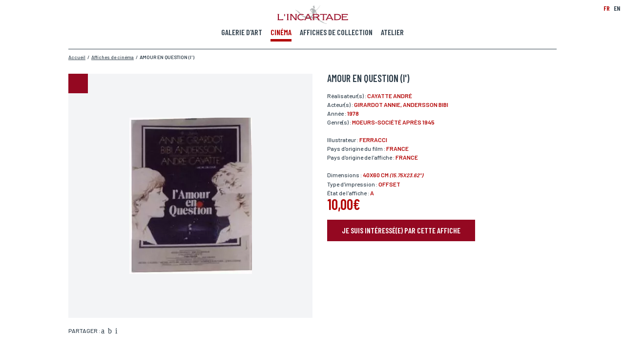

--- FILE ---
content_type: text/html; charset=utf-8
request_url: https://www.incartade.fr/fr_FR/affiches-collection/amour-en-question-l
body_size: 10637
content:
<!DOCTYPE HTML PUBLIC "-//W3C//DTD HTML 4.01 Transitional//EN" "http://www.w3.org/TR/html4/loose.dtd">
<html xmlns="http://www.w3.org/1999/xhtml" xml:lang="fr">
<head>
		<meta property="og:title" content="L'Incartade - Collection affiches de cinéma" />
<meta property="og:description" content="Plus de 4 000 affiches de collection, affiches de cinéma et publicitaires à découvrir !" />
			<meta property="og:image" content="https://www.incartade.fr/shared/commons/frontend/pages/pagination/share-facebook-visuel/facebook_v1_0-5.jpg" />
						<meta property="og:image:width" content="1200" />
						<meta property="og:image:height" content="630" />
			<meta property="og:locale" content="fr_FR" />
<meta property="og:type" content="website" />
<meta property="og:site_name" content="Incartade" />
<meta property="og:url" content="https://www.incartade.fr/fr_FR/affiches-collection/amour-en-question-l" />


 
<meta name="twitter:card" content="summary_large_image"/>
<meta name="twitter:site" content="Incartade.fr"/>
<meta name="twitter:creator" content="Incartade"/>
<meta name="twitter:domain" content="www.incartade.fr"/>
<meta name="twitter:title" content="L'Incartade - Collection affiches de cinéma"/>
<meta name="twitter:description" content="Plus de 4 000 affiches de collection, affiches de cinéma et publicitaires à découvrir !"/>
<meta name="twitter:image" content="https://www.incartade.fr/shared/commons/frontend/pages/pagination/share-twitter-visuel/twitter_v1_0-6.jpg"/>
<meta name="twitter:url" content="https://www.incartade.fr/fr_FR/affiches-collection/amour-en-question-l" />


<meta http-equiv="Content-Language" content="fr"/>
<meta http-equiv="Content-Type" content="text/html; charset=utf-8"/>
<meta http-equiv="Content-Type" content="text/css; charset=utf-8"/>
<meta http-equiv="Content-Type" content="text/javascript; charset=utf-8"/>
<meta http-equiv="Pragma" content="no-cache">

<meta name="p:domain_verify" content="1f31e87f7e48a00ed62a1a9c6652dbca"/>

<meta name="content-language" content="fr"/>
<meta name="description" content="Plus de 4 000 affiches de collection, affiches de cinéma et publicitaires à découvrir !"/>
<meta name="keywords" content="affiche cinéma, affiches de collection, réalisateurs, cinématophile, rénovation affiche de cinéma, entoilage, acteurs, illustrateurs,  distributeur,"/>
<meta name="author" content="Incartade"/>
<meta name="publisher" content="Incartade"/>
<meta name="robots" content="index, follow" />

<meta http-equiv="X-UA-Compatible" content="IE=edge" />

<meta name="viewport" content="width=device-width,initial-scale=1.0" />

<title>L'Incartade - Collection affiches de cinéma</title>

<link rel="dns-prefetch" href="https://www.google-analytics.com"/>
<link rel="dns-prefetch" href="https://www.google.com"/>
<link rel="dns-prefetch" href="https://www.google.fr"/>
<link rel="dns-prefetch" href="https://fonts.googleapis.com"/>

<link rel="shortcut icon" type="image/x-icon" href="https://www.incartade.fr/vues/commun/img/commun/favicons/favicon.ico"/>
<link rel="apple-touch-icon" href="https://www.incartade.fr/vues/commun/img/commun/favicons/apple-icon.png">
<link rel="apple-touch-icon" sizes="57x57" href="https://www.incartade.fr/vues/commun/img/commun/favicons/apple-icon-57x57.png">
<link rel="apple-touch-icon" sizes="60x60" href="https://www.incartade.fr/vues/commun/img/commun/favicons/apple-icon-60x60.png">
<link rel="apple-touch-icon" sizes="72x72" href="https://www.incartade.fr/vues/commun/img/commun/favicons/apple-icon-72x72.png">
<link rel="apple-touch-icon" sizes="76x76" href="https://www.incartade.fr/vues/commun/img/commun/favicons/apple-icon-76x76.png">
<link rel="apple-touch-icon" sizes="114x114" href="https://www.incartade.fr/vues/commun/img/commun/favicons/apple-icon-114x114.png">
<link rel="apple-touch-icon" sizes="120x120" href="https://www.incartade.fr/vues/commun/img/commun/favicons/apple-icon-120x120.png">
<link rel="apple-touch-icon" sizes="144x144" href="https://www.incartade.fr/vues/commun/img/commun/favicons/apple-icon-144x144.png">
<link rel="apple-touch-icon" sizes="152x152" href="https://www.incartade.fr/vues/commun/img/commun/favicons/apple-icon-152x152.png">
<link rel="apple-touch-icon" sizes="180x180" href="https://www.incartade.fr/vues/commun/img/commun/favicons/apple-icon-180x180.png">
<link rel="icon" type="image/png" sizes="192x192"  href="https://www.incartade.fr/vues/commun/img/commun/favicons/android-icon-192x192.png">
<link rel="icon" type="image/png" sizes="32x32" href="https://www.incartade.fr/vues/commun/img/commun/favicons/favicon-32x32.png">
<link rel="icon" type="image/png" sizes="96x96" href="https://www.incartade.fr/vues/commun/img/commun/favicons/favicon-96x96.png">
<link rel="icon" type="image/png" sizes="16x16" href="https://www.incartade.fr/vues/commun/img/commun/favicons/favicon-16x16.png">
<meta name="msapplication-TileColor" content="#ffffff">
<meta name="msapplication-TileImage" content="https://www.incartade.fr/vues/commun/img/commun/favicons/ms-icon-144x144.png">
<meta name="theme-color" content="#ffffff">

<script type="application/ld+json">
[{"@context":"http://schema.org","@type":"Organization","name":"L'Incartade","url":"https://www.incartade.fr/fr_FR/","telephone":"+33613418020","logo":"https://www.incartade.fr/app/fo-html/vues/commun/img/commun/logo_incartade.png","sameAs":["https://www.facebook.com/Lincartade/","https://twitter.com/lincartade","https://www.instagram.com/galerie_incartade/","https://www.linkedin.com/in/marc-blanquart-669449107/","https://www.pinterest.fr/lincartade/"]},{"@context":"http://schema.org","@type":"WebPage","@id":"https://www.incartade.fr/fr_FR/affiches-collection/amour-en-question-l#webpage","url":"https://www.incartade.fr/fr_FR/affiches-collection/amour-en-question-l","name":"L'Incartade - Collection affiches de cinéma","description":"Plus de 4 000 affiches de collection, affiches de cinéma et publicitaires à découvrir !","keywords":"affiche cinéma, affiches de collection, réalisateurs, cinématophile, rénovation affiche de cinéma, entoilage, acteurs, illustrateurs, distributeur,","inLanguage":"fr-FR","isPartOf":{"@type":"WebSite","@id":"https://www.incartade.fr/fr_FR/#website","url":"https://www.incartade.fr/fr_FR/","name":"L'Incartade","description":"L'Incartade, galerie d'art spécialisée dans les affiches de cinéma et les oeuvres papier. #affichecinema #renovationart #encadrement","inLanguage":"fr-FR"},"potentialAction":{"@type":"ReadAction","target":{"@type":"EntryPoint","urlTemplate":"https://www.incartade.fr/fr_FR/affiches-collection/amour-en-question-l"}}},{"@context":"http://schema.org","@type":"BreadcrumbList","@id":"https://www.incartade.fr/fr_FR/affiches-collection/amour-en-question-l#breadcrumblist","itemListElement":[{"@type":"ListItem","position":"1","item":{"@type":"Thing","@id":"https://www.incartade.fr/fr_FR/accueil#breadcrumb-item-1","url":"https://www.incartade.fr/fr_FR/accueil","name":"Accueil"}},{"@type":"ListItem","position":"2","item":{"@type":"Thing","@id":"https://www.incartade.fr/fr_FR/affiches-de-cinema#breadcrumb-item-2","url":"https://www.incartade.fr/fr_FR/affiches-de-cinema","name":"Affiches de cinéma"}},{"@type":"ListItem","position":"3","item":{"@type":"Thing","@id":"https://www.incartade.fr/fr_FR/affiches-collection/amour-en-question-l#breadcrumb-item-3","url":"https://www.incartade.fr/fr_FR/affiches-collection/amour-en-question-l","name":"AMOUR EN QUESTION (l')"}}]}]
</script>

<meta name="apple-mobile-web-app-capable" content="yes">
<link rel="manifest" href="https://www.incartade.fr/manifest.webmanifest">


<script src="https://www.incartade.fr/vues/commun/js/lib/fastclick.min.js"></script>
<script>
	if ('addEventListener' in document) {
		document.addEventListener('DOMContentLoaded', function() {
			FastClick.attach(document.body);
		}, false);
	}
</script>

<script type="text/javascript" language="javascript">
<!--//
var async = async || [];
//
function loadScript(url){
	var _script = document.createElement("script"),
	_head = document.getElementsByTagName("head")[0] || document.documentElement;
	_script.type = 'text/javascript'; 
	_script.async = true;
	_script.src = url;
	_head.appendChild(_script);
}
//
function loadStylesheet(url,params){
	var _css = document.createElement("link"),
	_head = document.getElementsByTagName("head")[0] || document.documentElement;
	_css.rel = 'stylesheet';
	for (var _index in params) {
		_css[params[_index].attr] = params[_index].value;
	}
	_css.href = url;
	_head.appendChild(_css);
}
//-->
</script>

<script src="https://www.incartade.fr/vues/commun/js/lib/tarteaucitron/tarteaucitron.js"></script>
<script type="text/javascript">
tarteaucitron.init({
	"privacyUrl": "https://www.incartade.fr/vues/fr_FR/conditions-generales-utilisation", /* Privacy policy url */
	"bodyPosition": "bottom", /* or top to bring it as first element for accessibility */
	"hashtag": "#tarteaucitron", /* Open the panel with this hashtag */
	"cookieName": "tarteaucitron", /* Cookie name */
	"orientation": "middle", /* Banner position (top - bottom) */
	"groupServices": false, /* Group services by category */
	"showAlertSmall": false, /* Show the small banner on bottom right */
	"cookieslist": false, /* Show the cookie list */
	"closePopup": false, /* Show a close X on the banner */
	"showIcon": true, /* Show cookie icon to manage cookies */
	//"iconSrc": "", /* Optionnal: URL or base64 encoded image */
	"iconPosition": "BottomRight", /* BottomRight, BottomLeft, TopRight and TopLeft */
	"adblocker": false, /* Show a Warning if an adblocker is detected */
	"DenyAllCta" : true, /* Show the deny all button */
	"AcceptAllCta" : true, /* Show the accept all button when highPrivacy on */
	"highPrivacy": true, /* HIGHLY RECOMMANDED Disable auto consent */
	"handleBrowserDNTRequest": false, /* If Do Not Track == 1, disallow all */
	"removeCredit": false, /* Remove credit link */
	"moreInfoLink": true, /* Show more info link */
	"useExternalCss": false, /* If false, the tarteaucitron.css file will be loaded */
	"useExternalJs": false, /* If false, the tarteaucitron.js file will be loaded */
	//"cookieDomain": ".my-multisite-domaine.fr", /* Shared cookie for multisite */
	"readmoreLink": "", /* Change the default readmore link */
	"mandatory": true, /* Show a message about mandatory cookies */
	"mandatoryCta": true /* Show the disabled accept button when mandatory on */
});
</script>

<!--  Async CSS Loading -->
<script type="text/javascript" language="javascript">
<!--//
loadStylesheet('https://www.incartade.fr/shared/cache/www.incartade.fr/Html/css/ssl-Global-6aa2c0edd27771f6ae9351e5f3b77095.css',[{attr:'media',value:'screen'}]);
//-->
</script><style type="text/css">
#loader{position:fixed;left:0;top:0;width:100%;height:100%;background-color:#fff;z-index:1999;}
</style>
	
<!--  Async CSS Loading -->
<script type="text/javascript" language="javascript">
<!--//
loadStylesheet('https://www.incartade.fr/shared/cache/www.incartade.fr/Html/css/ssl-AffichesCollectionFiche-7aa8f5fa79607e9b2d368b32c2e0dd00.css',[{attr:'media',value:'screen'}]);
//-->
</script>	

<script type="text/javascript" language="javascript">
<!--//
loadStylesheet('https://fonts.googleapis.com/css?family=Barlow+Condensed:500,600,700|Barlow:400,500,600|Barlow+Semi+Condensed');
//-->
</script>

 
<link rel="image_src" href="https://www.incartade.fr/shared/commons/frontend/pages/pagination/meta-visuel/linkedin_google-6.jpg"/>

 
<script type="text/javascript" language="javascript">
<!--//
(function () {
	var _done = false,
	_script = document.createElement("script"),
	_head = document.getElementsByTagName("head")[0] || document.documentElement;
	_script.src = 'https://www.incartade.fr/fw/vues/commun/js/lib/jquery-3.6.4.min.js';
	_script.type = 'text/javascript'; 
	_script.async = true;
	_script.onload = _script.onreadystatechange = function() {
		if (!_done && (!this.readyState || this.readyState === "loaded" || this.readyState === "complete")) {
			_done = true;
			while(async.length) { // there is some syncing to be done
				var obj = async.shift();
				if (obj[0] =="ready") {
					jQuery(obj[1]);
				}else if (obj[0] =="load"){
					jQuery(window).load(obj[1]);
				}
			}
			async = {
				push: function(param){
					if (param[0] =="ready") {
						jQuery(param[1]);
					}else if (param[0] =="load"){
						jQuery(window).load(param[1]);
					}
				}
			};
			_script.onload = _script.onreadystatechange = null;
			if (_head && _script.parentNode) {
				_head.removeChild(_script);
			}
		}
	};
	_head.appendChild(_script);
})();
//-->
</script>

<script type="text/javascript" language="javascript">
<!--//
async.push(["ready",function (){
	loadScript('https://www.incartade.fr/fw/vues/commun/js/lib/jquery-migrate-3.3.2.min.js');
}]);
//-->
</script>
	
 
<link rel="alternate" href="https://www.incartade.fr/fr_FR/rss.xml" type="application/rss+xml" title="Incartade.fr"/>

		
	<!-- CSS inline -->
	
	<!--  JS page en cours -->
	<script type="text/javascript" language="javascript">
	<!--//
	//
	var bGoogleRecaptchaApiLoaded = false;
	var gRecaptcha = null;
	var _documentWidth = 0;
	var _oldDocumentWidth = 0;
	//
	onloadCallback = function() {
		var _size = 'normal';
		_documentWidth = HtmlUtils.documentWidth();
		if (_documentWidth != _oldDocumentWidth) {
			if (HtmlUtils.documentWidth() <= 640) {
				_size = 'compact';
			}
			if (gRecaptcha !== null) {
				jQuery('#gRecaptchaTarget').remove();
				jQuery('#gRecaptcha').html('<div id="gRecaptchaTarget" class="mrfc-target"></div>');
			}
			gRecaptcha = grecaptcha.render(
				'gRecaptchaTarget',
				{
					'sitekey' : '6LdEhV8UAAAAAJVcFemFcaociqxt_cLcktzO5hWq',
					'size' : _size
				}
			);
			bGoogleRecaptchaApiLoaded = true;
			_oldDocumentWidth = _documentWidth;
		}
	};
	//
	async.push(["ready",function (){
		loadScript('https://www.google.com/recaptcha/api.js?onload=onloadCallback&render=explicit&hl=fr');
	}]);
	//-->
	</script>
	
	<!-- JSON-LD Microdatas -->
	<script type="application/ld+json">
	{"@context":"http://schema.org","@type":"Product","category":"Affiche de cinema","name":"AMOUR EN QUESTION (l')","image":"https://www.incartade.fr/shared/affiches-collection/visuels/921653dd.jpg","offers":{"@type":"Offer","price":"10.00","priceCurrency":"EUR"}}
	</script>
	
	<!-- Url canonique -->
	<link rel="canonical" href="https://www.incartade.fr/fr_FR/affiches-collection/amour-en-question-l"/>
	
	

<script type="text/javascript" language="javascript">
<!--//
(function(w,d,s,l,i){w[l]=w[l]||[];w[l].push({'gtm.start':
new Date().getTime(),event:'gtm.js'});var f=d.getElementsByTagName(s)[0],
j=d.createElement(s),dl=l!='dataLayer'?'&l='+l:'';j.async=true;j.src=
'https://www.googletagmanager.com/gtm.js?id='+i+dl;f.parentNode.insertBefore(j,f);
})(window,document,'script','dataLayer','GTM-NM5479J');
//-->
</script>
	
<script type="text/javascript" language="javascript">
<!--//
  var _paq = window._paq = window._paq || [];
  /* tracker methods like "setCustomDimension" should be called before "trackPageView" */
  _paq.push(['trackPageView']);
  _paq.push(['enableLinkTracking']);
  (function() {
    var u="//matomo.waiona.pro/";
    _paq.push(['setTrackerUrl', u+'matomo.php']);
    _paq.push(['setSiteId', '8']);
    var d=document, g=d.createElement('script'), s=d.getElementsByTagName('script')[0];
    g.async=true; g.src=u+'matomo.js'; s.parentNode.insertBefore(g,s);
  })();
//-->
  </script>
	
<script type="text/javascript" language="javascript">
<!--//
function fbq(pAction, pActionType){
		return false;
}
fbq('track', 'PageView');
//-->
</script>
	</head>
<body class="locale-fr_FR __firstload __toPreload pg-affiches-collection-fiche">
	<!-- Google Tag Manager (noscript) -->
<noscript><iframe src="https://www.googletagmanager.com/ns.html?id=GTM-NM5479J"
height="0" width="0" style="display:none;visibility:hidden"></iframe></noscript>
<!-- End Google Tag Manager (noscript) -->
	<style type="text/css">
@media screen{
body #async-cache{display:inline-block;position:fixed;left:0;top:0;height:100%;min-height:100vh;width:100%;min-width:100vw;opacity:1;z-index:1999;overflow:hidden}
body.__preloaded #async-cache{opacity:0;transition:opacity .075s ease-out;-webkit-transition:opacity .075s ease-out;-moz-transition:opacity .075s ease-out;-o-transition:opacity .075s ease-out}
}
</style>
<div id="async-cache"></div>
	<div id="page">
		<header>
	<div class="logo __animOnScroll" data-paramsOnScroll="{}">
		<h2><a href="https://www.incartade.fr/fr_FR/index" target="_self" title="L'incartade"><img src="https://www.incartade.fr/shared/fo-html/header/images/logo_incartade.png" width="145" height="39" alt="L'incartade" title="L'incartade"/></a></h2>
	</div>
				<div class="burger"><div></div></div>
			<div class="menu-principal">
		<nav>
			<ul>
								<li class=" __animOnScroll" data-paramsOnScroll="{}"><a href="https://www.incartade.fr/fr_FR/galerie-art/oeuvres" rel="" target="_self" title="Voir notre galerie d'art"><span>Galerie d'art</span></a></li>
										<li class=" __open __animOnScroll" data-paramsOnScroll="{}"><a href="https://www.incartade.fr/fr_FR/affiches-de-cinema" rel="" target="_self" title="Voir nos affiches de cinéma"><span>Cinéma</span></a></li>
										<li class=" __animOnScroll" data-paramsOnScroll="{}"><a href="https://www.incartade.fr/fr_FR/affiches-de-collection" rel="" target="_self" title="Voir nos affiches de collection"><span>Affiches de collection</span></a></li>
										<li class=" __animOnScroll" data-paramsOnScroll="{}"><a href="https://www.incartade.fr/fr_FR/atelier" rel="" target="_self" title="Découvrir notre atelier"><span>Atelier</span></a></li>
								</ul>
		</nav>
	</div>
		<div class="menu-langues __animOnScroll" data-paramsOnScroll="{}">
		<ul>
			<li class="lg-fr_fr __open" data-lg="fr_FR"><a>FR</a></li>
							<li class="lg-en_gb" data-lg="en_GB"><a href="https://www.incartade.fr/en_GB/cinema-posters" target="_self" title="English">EN</a></li>
						</ul>
	</div>
	</header>
		<main>
		
			<div class="m-fil-ariane __animOnScroll" data-paramsOnScroll="{}">
	<ol>
			<li><a href="https://www.incartade.fr/fr_FR/accueil" target="_self" title="Accueil"><span>Accueil</span></a></li>
					<li>/</li>
					<li><a href="https://www.incartade.fr/fr_FR/affiches-de-cinema" target="_self" title="Affiches de cinéma"><span>Affiches de cinéma</span></a></li>
					<li>/</li>
					<li><a href="https://www.incartade.fr/fr_FR/affiches-collection/amour-en-question-l" target="_self" title="AMOUR EN QUESTION (l')"><span><strong>AMOUR EN QUESTION (l')</strong></span></a></li>
			</ol>
	<br class="nofloat"/>
</div>			
			<div class="m-affiche">
				<div class="ma-fiche">
					<div class="maf-visuel-reseaux-sociaux">
						<div class="mafvrs-visuel __animOnScroll" data-paramsOnScroll="{}">
							<div class="mafvrsv-image"><img alt="" src="https://www.incartade.fr/shared/affiches-collection/visuels/921653dd.jpg" title="" /></div>
													</div>
						<div class="mafvrs-zoom hidden">
        					<div class="mafvrsz-close"></div>
        					<div class="mafvrsz-visuel">
            					        						<img alt="" data-height="1200" data-width="941" data-src="https://www.incartade.fr/shared/affiches-collection/visuels/zoom.921653dd.jpg" title="" />
        													</div>
						</div>
													<div class="mafvrs-reseaux-sociaux __animOnScroll" data-paramsOnScroll="{}">
								<p>Partager : </p>
								<ul>
																		<li class="mafvrsrs-facebook"><a href="https://www.facebook.com/sharer.php?u=https%3A%2F%2Fwww.incartade.fr%2Ffr_FR%2Faffiches-collection%2Famour-en-question-l" rel="external" target="_blank" title="Partager l'affiche sur Facebook"><span>Partager l'affiche sur Facebook</span></a></li>
																				<li class="mafvrsrs-twitter"><a href="https://twitter.com/share?url=https%3A%2F%2Fwww.incartade.fr%2Ffr_FR%2Faffiches-collection%2Famour-en-question-l&text=Plus+de+4+000+affiches+de+collection%2C+affiches+de+cin%C3%A9ma+et+publicitaires+%C3%A0+d%C3%A9couvrir+%21" rel="external" target="_blank" title="Partager l'affiche sur Twitter"><span>Partager l'affiche sur Twitter</span></a></li>
																				<li class="mafvrsrs-pinterest"><a href="https://pinterest.com/pin/create/button/?url=https%3A%2F%2Fwww.incartade.fr%2Ffr_FR%2Faffiches-collection%2Famour-en-question-l&media=https%3A%2F%2Fwww.incartade.fr%2Fshared%2Faffiches-collection%2Fvisuels%2F921653dd.jpg&description=AMOUR EN QUESTION (l') - 1978" rel="external" target="_blank" title="Partager l'affiche sur Pinterest"><span>Partager l'affiche sur Pinterest</span></a></li>
																		</ul>
								<br class="nofloat"/>
							</div>
												</div>
					<div class="maf-detail">
												<div class="mafd-titre __animOnScroll" data-paramsOnScroll="{}">
							<h1>AMOUR EN QUESTION (l')</h1>
						</div>
																			<div class="mafd-infos __animOnScroll" data-paramsOnScroll="{}">
																	<p>Réalisateur(s) : <span> CAYATTE André</span></p>
																		<p>Acteur(s) : <span> GIRARDOT Annie,  ANDERSSON Bibi</span></p>
																		<p>Année : <span>1978</span></p>
																		<p>Genre(s) : <span>Moeurs-Société après 1945</span></p>
																</div>
														<div class="mafd-infos __animOnScroll" data-paramsOnScroll="{}">
																	<p>Illustrateur : <span> FERRACCI</span></p>
																		<p>Pays d'origine du film : <span>France</span></p>
																		<p>Pays d'origine de l'affiche : <span>France</span></p>
																</div>
														<div class="mafd-infos __animOnScroll" data-paramsOnScroll="{}">
																	<p>Dimensions : <span>40x60 cm <span class="dW_unit-impe">(15.75x23.62")</span></span></p>
																		<p>Type d'impression : <span>Offset</span></p>
																		<p>État de l'affiche : <span>A</span></p>
																</div>
															<div class="mafd-prix __animOnScroll" data-paramsOnScroll="{}">
																			<p>10,00€</p>
																		</div>
														<div class="mafd-call-to-action __animOnScroll" data-paramsOnScroll="{}">
							<p><a title="Je suis intéressé(e) par cette affiche et je souhaite la réserver." class="btn"><span>Je suis intéressé(e) par cette affiche</span></a></p>
						</div>
					</div>
					<br class="nofloat"/>
				</div>
			</div>
							<div class="m-reservation __close" id="div_form_reservation">
					<div class="mr-titre" data-paramsOnScroll="{}">
						<h3>Réserver votre affiche</h3>
					</div>
					<div class="mr-formulaire">
						<form name="form_reservation" id="form_reservation" data-action="https://www.incartade.fr/fr_FR/affiches-collection/amour-en-question-l" data-doAction="doAction.valider">
							<div class="mrf-line">
																	<div class="mrfl-field mrfl-field-half mrfl-info-bulle" data-paramsOnScroll="{}" data-field-name="nom">
										<label for="form_reservation_nom"><span class="mrflf-label">Nom*</span> <span class="mrflf-info-bulle hide"><span class="">Si vous souhaitez recevoir une réponse personnalisée,&nbsp;<br/>vous pouvez nous laisser vos nom et prénom.</span></span></label>
										<input type="text" name="nom" id="form_reservation_nom" value="" class="text"/>
									</div>
																		<div class="mrfl-field mrfl-field-half mrfl-info-bulle" data-paramsOnScroll="{}" data-field-name="prenom">
										<label for="form_reservation_prenom"><span class="mrflf-label">Prénom*</span> <span class="mrflf-info-bulle hide"><span class="">Si vous souhaitez recevoir une réponse personnalisée,&nbsp;<br/>vous pouvez nous laisser vos nom et prénom.</span></span></label>
										<input type="text" name="prenom" id="form_reservation_prenom" value="" class="text"/>
									</div>
																	<br class="nofloat"/>
							</div>
							<div class="mrf-line">
																	<div class="mrfl-field mrfl-field-half mrfl-info-bulle" data-paramsOnScroll="{}" data-field-name="email">
										<label for="form_reservation_email"><span class="mrflf-label">Email*</span> <span class="mrflf-info-bulle hide"><span class="">Votre adresse mail sert uniquement à vous répondre.</span></span></label>
										<input type="text" name="email" id="form_reservation_email" value="" class="text"/>
									</div>
																		<div class="mrfl-field mrfl-field-half mrfl-info-bulle" data-paramsOnScroll="{}" data-field-name="telephone">
										<label for="form_reservation_telephone"><span class="mrflf-label">Téléphone</span> <span class="mrflf-info-bulle hide"><span class="">Si vous préférez que l’on vous contacte par téléphone,&nbsp;<br/>vous pouvez indiquer votre numéro.</span></span></label>
										<input type="text" name="telephone" id="form_reservation_telephone" value="" class="text"/>
									</div>
																	<br class="nofloat"/>
							</div>
							<div class="mrf-line">
																	<div class="mrfl-field mrfl-field-half mrfl-info-bulle" data-paramsOnScroll="{}" data-field-name="adresse">
										<label for="form_reservation_adresse"><span class="mrflf-label">Adresse</span> <span class="mrflf-info-bulle hide"><span class="">Si vous souhaitez recevoir une réponse personnalisée,&nbsp;<br/>vous pouvez nous laisser votre adresse.</span></span></label>
										<input type="text" name="adresse" id="form_reservation_adresse" value="" class="text"/>
									</div>
																		<div class="mrfl-field mrfl-field-half mrfl-info-bulle" data-paramsOnScroll="{}" data-field-name="code_postal">
										<label for="form_reservation_code_postal"><span class="mrflf-label">Code postal</span> <span class="mrflf-info-bulle hide"><span class="">Si vous souhaitez recevoir une réponse personnalisée,&nbsp;<br/>vous pouvez nous laisser votre code postal.</span></span></label>
										<input type="text" name="code_postal" id="form_reservation_code_postal" value="" class="text"/>
									</div>
																	<br class="nofloat"/>
							</div>
							<div class="mrf-line">
																	<div class="mrfl-field mrfl-field-half mrfl-info-bulle" data-paramsOnScroll="{}" data-field-name="ville">
										<label for="form_reservation_ville"><span class="mrflf-label">Ville</span> <span class="mrflf-info-bulle hide"><span class="">Si vous souhaitez recevoir une réponse personnalisée,&nbsp;<br/>vous pouvez nous laisser votre ville.</span></span></label>
										<input type="text" name="ville" id="form_reservation_ville" value="" class="text"/>
									</div>
																		<div class="mrfl-field mrfl-field-half mrfl-info-bulle" data-paramsOnScroll="{}" data-field-name="pays">
										<label for="form_reservation_pays"><span class="mrflf-label">Pays</span> <span class="mrflf-info-bulle hide"><span class="">Si vous souhaitez recevoir une réponse personnalisée,&nbsp;<br/>vous pouvez nous laisser votre pays.</span></span></label>
										<input type="text" name="pays" id="form_reservation_pays" value="" class="text"/>
									</div>
																	<br class="nofloat"/>
							</div>
							<div class="mrf-line">
																	<div class="mrfl-field mrfl-field-full mrfl-info-bulle" data-paramsOnScroll="{}" data-field-name="lieu_livraison">
										<label><span class="mrflf-label">Lieu de livraison*</span> <span class="mrflf-info-bulle hide"><span class="">Si vous souhaitez recevoir une réponse personnalisée,&nbsp;<br/>vous pouvez nous laisser votre lieu de livraison.</span></span></label>
										<div class="mrflf-radio">
											<div class="mrflfr-element">
												<input type="radio" value="france" name="lieu_livraison" id="form_reservation_lieu_livraison_france" class="radio"/>
												<label for="form_reservation_lieu_livraison_france">France</label>
											</div>
											<div class="mrflfr-element">
												<input type="radio" value="europe" name="lieu_livraison" id="form_reservation_lieu_livraison_europe" class="radio"/>
												<label for="form_reservation_lieu_livraison_europe">Europe</label>
											</div>
											<div class="mrflfr-element">
												<input type="radio" value="monde" name="lieu_livraison" id="form_reservation_lieu_livraison_monde" class="radio"/>
												<label for="form_reservation_lieu_livraison_monde">Monde</label>
											</div>
										</div>
									</div>
																	<br class="nofloat"/>
							</div>
							<div id="gRecaptcha" class="mrf-captcha" data-paramsOnScroll="{}">
								<div id="gRecaptchaTarget" class="mrfc-target"></div>
							</div>
							<div class="mrf-errors"></div>
							<div class="mrf-submit" data-paramsOnScroll="{}">
								<p><a title="Envoyer ma demande" class="btn"><span>Envoyer ma demande</span></a></p>
							</div>
															<div class="mrf-asterisks" data-paramsOnScroll="{}">
									<p>*Champs obligatoires<br/>Conformément à la loi «informatique et Libertés» du 06,01,1978 modifié en 2004, vous pouvez pour des motifs légitimes, au traitement informatiques de vos coordonnées, bénéficiez d’un droit d’accès, de rectification aux informations qui vous concernent, en vous adressant à L’Incartade - 51 rue Basse, 59800 Lille.</p>
								</div>
														</form>
					</div>
				</div>
								<div class="m-affiches __animOnScroll" data-paramsOnScroll="{}">
					<div class="ma-wrapper">
						<div class="maw-titre __animOnScroll" data-paramsOnScroll="{}">
							<h2>Autres affiches</h2>
						</div>
						<div class="maw-liste">
							<ul>
							<li class="mawl-element __animOnScroll __link" data-href="https://www.incartade.fr/fr_FR/affiches-collection/que-vienne-la-nuit" data-target="_self" data-paramsOnScroll="{}" id="mawl-element-1">
	<div class="mawle-wrapper">
		<div class="mawlew-visuel">
		<div class="mawlewv-image" style="background-image:url(https://www.incartade.fr/shared/affiches-collection/visuels/dsc_0444_gd_site_boucq.jpg)"><img alt="" height="160" src="https://www.incartade.fr/vues/commun/img/commun/1ptrans.gif" title="" width="140"/></div>			<img alt="" src="https://www.incartade.fr/shared/affiches-collection/visuels/dsc_0444_gd_site_boucq.jpg" title="" data-pin-media="https://www.incartade.fr/shared/affiches-collection/visuels/dsc_0444_gd_site_boucq.jpg" data-pin-description="QUE VIENNE LA NUIT - 1967" data-pin-url="https://www.incartade.fr/fr_FR/affiches-collection/que-vienne-la-nuit" style="display:none;"/>
				</div>
	<div class="mawlew-annee">
				<p>1967</p>
			</div>
	<div class="mawlew-titre">
				<h3 title="QUE VIENNE LA NUIT">QUE VIENNE LA NUIT</h3>
			</div>
	<div class="mawlew-dimensions">
				<p title="60x80 cm (23.62x31.5")">60x80 cm <span class="dW_unit-impe">(23.62x31.5")</span></p>
	</div>
	<div class="mawlew-prix">
		<p>30,00€</p>
	</div>
	<div class="mawlew-call-to-action">
		<p><a href="https://www.incartade.fr/fr_FR/affiches-collection/que-vienne-la-nuit" rel="" target="_self" title="Voir la fiche détaillée" class="btn"><span>Fiche détaillée</span></a></p>
	</div>
</li><li class="mawl-element __animOnScroll __link" data-href="https://www.incartade.fr/fr_FR/affiches-collection/gribouille" data-target="_self" data-paramsOnScroll="{}" id="mawl-element-2">
	<div class="mawle-wrapper">
		<div class="mawlew-visuel">
		<div class="mawlewv-image" style="background-image:url(https://www.incartade.fr/shared/affiches-collection/visuels/numeriser0327_gd.jpg)"><img alt="" height="160" src="https://www.incartade.fr/vues/commun/img/commun/1ptrans.gif" title="" width="140"/></div>			<img alt="" src="https://www.incartade.fr/shared/affiches-collection/visuels/numeriser0327_gd.jpg" title="" data-pin-media="https://www.incartade.fr/shared/affiches-collection/visuels/numeriser0327_gd.jpg" data-pin-description="GRIBOUILLE - 1937" data-pin-url="https://www.incartade.fr/fr_FR/affiches-collection/gribouille" style="display:none;"/>
				</div>
	<div class="mawlew-annee">
				<p>1937</p>
			</div>
	<div class="mawlew-titre">
				<h3 title="GRIBOUILLE">GRIBOUILLE</h3>
			</div>
	<div class="mawlew-dimensions">
				<p title="60x80 cm (23.62x31.5")">60x80 cm <span class="dW_unit-impe">(23.62x31.5")</span></p>
	</div>
	<div class="mawlew-prix">
		<p>235,00€</p>
	</div>
	<div class="mawlew-call-to-action">
		<p><a href="https://www.incartade.fr/fr_FR/affiches-collection/gribouille" rel="" target="_self" title="Voir la fiche détaillée" class="btn"><span>Fiche détaillée</span></a></p>
	</div>
</li><li class="mawl-element __animOnScroll __link" data-href="https://www.incartade.fr/fr_FR/affiches-collection/darling-cherie" data-target="_self" data-paramsOnScroll="{}" id="mawl-element-3">
	<div class="mawle-wrapper">
		<div class="mawlew-visuel">
		<div class="mawlewv-image" style="background-image:url(https://www.incartade.fr/shared/affiches-collection/visuels/9a435ca5.jpg)"><img alt="" height="160" src="https://www.incartade.fr/vues/commun/img/commun/1ptrans.gif" title="" width="140"/></div>			<img alt="" src="https://www.incartade.fr/shared/affiches-collection/visuels/9a435ca5.jpg" title="" data-pin-media="https://www.incartade.fr/shared/affiches-collection/visuels/9a435ca5.jpg" data-pin-description="DARLING CHERIE - 1965" data-pin-url="https://www.incartade.fr/fr_FR/affiches-collection/darling-cherie" style="display:none;"/>
				</div>
	<div class="mawlew-annee">
				<p>1965</p>
			</div>
	<div class="mawlew-titre">
				<h3 title="DARLING CHERIE">DARLING CHERIE</h3>
			</div>
	<div class="mawlew-dimensions">
				<p title="120x160 cm (47.24x62.99")">120x160 cm <span class="dW_unit-impe">(47.24x62.99")</span></p>
	</div>
	<div class="mawlew-prix">
		<p>120,00€</p>
	</div>
	<div class="mawlew-call-to-action">
		<p><a href="https://www.incartade.fr/fr_FR/affiches-collection/darling-cherie" rel="" target="_self" title="Voir la fiche détaillée" class="btn"><span>Fiche détaillée</span></a></p>
	</div>
</li><li class="mawl-element __animOnScroll __link" data-href="https://www.incartade.fr/fr_FR/affiches-collection/alexandre-le-bienheureux-1" data-target="_self" data-paramsOnScroll="{}" id="mawl-element-4">
	<div class="mawle-wrapper">
		<div class="mawlew-visuel">
		<div class="mawlewv-image" style="background-image:url(https://www.incartade.fr/shared/affiches-collection/visuels/alexandre_le_bienheureux-1.jpg)"><img alt="" height="160" src="https://www.incartade.fr/vues/commun/img/commun/1ptrans.gif" title="" width="140"/></div>			<img alt="" src="https://www.incartade.fr/shared/affiches-collection/visuels/alexandre_le_bienheureux-1.jpg" title="" data-pin-media="https://www.incartade.fr/shared/affiches-collection/visuels/alexandre_le_bienheureux-1.jpg" data-pin-description="ALEXANDRE LE BIENHEUREUX - 1965" data-pin-url="https://www.incartade.fr/fr_FR/affiches-collection/alexandre-le-bienheureux-1" style="display:none;"/>
				</div>
	<div class="mawlew-annee">
				<p>1965</p>
			</div>
	<div class="mawlew-titre">
				<h3 title="ALEXANDRE LE BIENHEUREUX">ALEXANDRE LE BIENHEUREUX</h3>
			</div>
	<div class="mawlew-dimensions">
				<p title="60x80 cm (23.62x31.5")">60x80 cm <span class="dW_unit-impe">(23.62x31.5")</span></p>
	</div>
	<div class="mawlew-prix">
		<p>110,00€</p>
	</div>
	<div class="mawlew-call-to-action">
		<p><a href="https://www.incartade.fr/fr_FR/affiches-collection/alexandre-le-bienheureux-1" rel="" target="_self" title="Voir la fiche détaillée" class="btn"><span>Fiche détaillée</span></a></p>
	</div>
</li><li class="mawl-element __animOnScroll __link" data-href="https://www.incartade.fr/fr_FR/affiches-collection/amour-descend-du-ciel-l" data-target="_self" data-paramsOnScroll="{}" id="mawl-element-5">
	<div class="mawle-wrapper">
		<div class="mawlew-visuel">
		<div class="mawlewv-image" style="background-image:url(https://www.incartade.fr/shared/affiches-collection/visuels/l_amour_descend_du_ciel.jpg)"><img alt="" height="160" src="https://www.incartade.fr/vues/commun/img/commun/1ptrans.gif" title="" width="140"/></div>			<img alt="" src="https://www.incartade.fr/shared/affiches-collection/visuels/l_amour_descend_du_ciel.jpg" title="" data-pin-media="https://www.incartade.fr/shared/affiches-collection/visuels/l_amour_descend_du_ciel.jpg" data-pin-description="AMOUR DESCEND DU CIEL (l') - 1956" data-pin-url="https://www.incartade.fr/fr_FR/affiches-collection/amour-descend-du-ciel-l" style="display:none;"/>
				</div>
	<div class="mawlew-annee">
				<p>1956</p>
			</div>
	<div class="mawlew-titre">
				<h3 title="AMOUR DESCEND DU CIEL (l')">AMOUR DESCEND DU CIEL (l')</h3>
			</div>
	<div class="mawlew-dimensions">
				<p title="120x160 cm (47.24x62.99")">120x160 cm <span class="dW_unit-impe">(47.24x62.99")</span></p>
	</div>
	<div class="mawlew-prix">
		<p>30,00€</p>
	</div>
	<div class="mawlew-call-to-action">
		<p><a href="https://www.incartade.fr/fr_FR/affiches-collection/amour-descend-du-ciel-l" rel="" target="_self" title="Voir la fiche détaillée" class="btn"><span>Fiche détaillée</span></a></p>
	</div>
</li><li class="mawl-element __animOnScroll __link" data-href="https://www.incartade.fr/fr_FR/affiches-collection/des-roses-pour-bettina" data-target="_self" data-paramsOnScroll="{}" id="mawl-element-6">
	<div class="mawle-wrapper">
		<div class="mawlew-visuel">
		<div class="mawlewv-image" style="background-image:url(https://www.incartade.fr/shared/affiches-collection/visuels/numeriser0342_gd.jpg)"><img alt="" height="160" src="https://www.incartade.fr/vues/commun/img/commun/1ptrans.gif" title="" width="140"/></div>			<img alt="" src="https://www.incartade.fr/shared/affiches-collection/visuels/numeriser0342_gd.jpg" title="" data-pin-media="https://www.incartade.fr/shared/affiches-collection/visuels/numeriser0342_gd.jpg" data-pin-description="DES ROSES POUR BETTINA - 1959" data-pin-url="https://www.incartade.fr/fr_FR/affiches-collection/des-roses-pour-bettina" style="display:none;"/>
				</div>
	<div class="mawlew-annee">
				<p>1959</p>
			</div>
	<div class="mawlew-titre">
				<h3 title="DES ROSES POUR BETTINA">DES ROSES POUR BETTINA</h3>
			</div>
	<div class="mawlew-dimensions">
				<p title="60x80 cm (23.62x31.5")">60x80 cm <span class="dW_unit-impe">(23.62x31.5")</span></p>
	</div>
	<div class="mawlew-prix">
		<p>22,00€</p>
	</div>
	<div class="mawlew-call-to-action">
		<p><a href="https://www.incartade.fr/fr_FR/affiches-collection/des-roses-pour-bettina" rel="" target="_self" title="Voir la fiche détaillée" class="btn"><span>Fiche détaillée</span></a></p>
	</div>
</li><li class="mawl-element __animOnScroll __link" data-href="https://www.incartade.fr/fr_FR/affiches-collection/fiancailles-a-l-italienne" data-target="_self" data-paramsOnScroll="{}" id="mawl-element-7">
	<div class="mawle-wrapper">
		<div class="mawlew-visuel">
		<div class="mawlewv-image" style="background-image:url(https://www.incartade.fr/shared/affiches-collection/visuels/fillancailles_a_l_italienne.jpg)"><img alt="" height="160" src="https://www.incartade.fr/vues/commun/img/commun/1ptrans.gif" title="" width="140"/></div>			<img alt="" src="https://www.incartade.fr/shared/affiches-collection/visuels/fillancailles_a_l_italienne.jpg" title="" data-pin-media="https://www.incartade.fr/shared/affiches-collection/visuels/fillancailles_a_l_italienne.jpg" data-pin-description="FIANCAILLES A L ITALIENNE - 1972" data-pin-url="https://www.incartade.fr/fr_FR/affiches-collection/fiancailles-a-l-italienne" style="display:none;"/>
				</div>
	<div class="mawlew-annee">
				<p>1972</p>
			</div>
	<div class="mawlew-titre">
				<h3 title="FIANCAILLES A L ITALIENNE">FIANCAILLES A L ITALIENNE</h3>
			</div>
	<div class="mawlew-dimensions">
				<p title="60x80 cm (23.62x31.5")">60x80 cm <span class="dW_unit-impe">(23.62x31.5")</span></p>
	</div>
	<div class="mawlew-prix">
		<p>10,00€</p>
	</div>
	<div class="mawlew-call-to-action">
		<p><a href="https://www.incartade.fr/fr_FR/affiches-collection/fiancailles-a-l-italienne" rel="" target="_self" title="Voir la fiche détaillée" class="btn"><span>Fiche détaillée</span></a></p>
	</div>
</li><li class="mawl-element __animOnScroll __link" data-href="https://www.incartade.fr/fr_FR/affiches-collection/dragees-au-poivre-1" data-target="_self" data-paramsOnScroll="{}" id="mawl-element-8">
	<div class="mawle-wrapper">
		<div class="mawlew-visuel">
		<div class="mawlewv-image" style="background-image:url(https://www.incartade.fr/shared/affiches-collection/visuels/dragers_au_poivre_gd_site_boucq.jpg)"><img alt="" height="160" src="https://www.incartade.fr/vues/commun/img/commun/1ptrans.gif" title="" width="140"/></div>			<img alt="" src="https://www.incartade.fr/shared/affiches-collection/visuels/dragers_au_poivre_gd_site_boucq.jpg" title="" data-pin-media="https://www.incartade.fr/shared/affiches-collection/visuels/dragers_au_poivre_gd_site_boucq.jpg" data-pin-description="DRAGEES AU POIVRE - 1963" data-pin-url="https://www.incartade.fr/fr_FR/affiches-collection/dragees-au-poivre-1" style="display:none;"/>
				</div>
	<div class="mawlew-annee">
				<p>1963</p>
			</div>
	<div class="mawlew-titre">
				<h3 title="DRAGEES AU POIVRE">DRAGEES AU POIVRE</h3>
			</div>
	<div class="mawlew-dimensions">
				<p title="60x80 cm (23.62x31.5")">60x80 cm <span class="dW_unit-impe">(23.62x31.5")</span></p>
	</div>
	<div class="mawlew-prix">
		<p>20,00€</p>
	</div>
	<div class="mawlew-call-to-action">
		<p><a href="https://www.incartade.fr/fr_FR/affiches-collection/dragees-au-poivre-1" rel="" target="_self" title="Voir la fiche détaillée" class="btn"><span>Fiche détaillée</span></a></p>
	</div>
</li><li class="mawl-element __animOnScroll __link" data-href="https://www.incartade.fr/fr_FR/affiches-collection/grande-cuisine-la" data-target="_self" data-paramsOnScroll="{}" id="mawl-element-9">
	<div class="mawle-wrapper">
		<div class="mawlew-visuel">
		<div class="mawlewv-image" style="background-image:url(https://www.incartade.fr/shared/affiches-collection/visuels/grande_cuisine_gd_site_boucq.jpg)"><img alt="" height="160" src="https://www.incartade.fr/vues/commun/img/commun/1ptrans.gif" title="" width="140"/></div>			<img alt="" src="https://www.incartade.fr/shared/affiches-collection/visuels/grande_cuisine_gd_site_boucq.jpg" title="" data-pin-media="https://www.incartade.fr/shared/affiches-collection/visuels/grande_cuisine_gd_site_boucq.jpg" data-pin-description="GRANDE CUISINE (la) - 1978" data-pin-url="https://www.incartade.fr/fr_FR/affiches-collection/grande-cuisine-la" style="display:none;"/>
				</div>
	<div class="mawlew-annee">
				<p>1978</p>
			</div>
	<div class="mawlew-titre">
				<h3 title="GRANDE CUISINE (la)">GRANDE CUISINE (la)</h3>
			</div>
	<div class="mawlew-dimensions">
				<p title="60x80 cm (23.62x31.5")">60x80 cm <span class="dW_unit-impe">(23.62x31.5")</span></p>
	</div>
	<div class="mawlew-prix">
		<p>10,00€</p>
	</div>
	<div class="mawlew-call-to-action">
		<p><a href="https://www.incartade.fr/fr_FR/affiches-collection/grande-cuisine-la" rel="" target="_self" title="Voir la fiche détaillée" class="btn"><span>Fiche détaillée</span></a></p>
	</div>
</li>							</ul>
							<br class="nofloat"/>
						</div>
					</div>
				</div>
								<div class="m-encarts-maillage">
											<div class="mem-encart mem-encart-left mem-encart-publicite-tourisme __animOnScroll __link" data-href="https://www.incartade.fr/fr_FR/affiches-de-collection" data-target="_self" data-paramsOnScroll="{}">
							<div class="meme-background"><img src="https://www.incartade.fr/vues/commun/img/commun/1ptrans.gif" width="468" height="430" alt="" title="" style="background-image:url(https://www.incartade.fr/shared/_elements/images/back_encart_affiches_1-2.jpg)"/></div>
							<div class="meme-content">
																	<div class="memec-titre __animOnScroll" data-paramsOnScroll="{}">
										<h3>Affiches<br/>de collection</h3>
									</div>
																		<div class="memec-texte __animOnScroll" data-paramsOnScroll="{}">
										<p>Plusieurs centaines d'affiches de collection,<br/>anciennes affiches publicitaires et touristiques à découvrir !</p>
									</div>
																		<div class="memec-cta __animOnScroll" data-paramsOnScroll="{}">
										<p><a href="https://www.incartade.fr/fr_FR/affiches-de-collection" rel="" target="_self" title="" class="btn"><span>Découvrir</span></a></p>
									</div>
																</div>
						</div>
												<div class="mem-encart mem-encart-right mem-encart-affiche-collection __animOnScroll __link" data-href="https://www.incartade.fr/fr_FR/affiches-de-cinema" data-target="_self" data-paramsOnScroll="{}">
							<div class="meme-background"><img src="https://www.incartade.fr/vues/commun/img/commun/1ptrans.gif" width="468" height="430" alt="" title="" style="background-image:url(https://www.incartade.fr/shared/_elements/images/back_encart_affiches_1.jpg)"/></div>
							<div class="meme-content">
																	<div class="memec-titre __animOnScroll" data-paramsOnScroll="{}">
										<h3>Affiches<br/>de cinéma</h3>
									</div>
																		<div class="memec-texte __animOnScroll" data-paramsOnScroll="{}">
										<p>Plus de 4000 affiches de cinéma de collection à découvrir !<br/>Faites nous part de vos pistes de recherches, le site étant très incomplet !</p>
									</div>
																		<div class="memec-cta __animOnScroll" data-paramsOnScroll="{}">
										<p><a href="https://www.incartade.fr/fr_FR/affiches-de-cinema" rel="" target="_self" title="Découvrir nos affiches de cinéma" class="btn"><span>Découvrir</span></a></p>
									</div>
																</div>
						</div>
											<br class="nofloat"/>
				</div>
						</main>
		<footer>
	<div class="encarts">
					<div class="encart e-adresse __animOnScroll" data-paramsOnScroll="{}">
									<h3>L'incartade</h3>
										<p>51, rue basse<br/>59 800 Lille (sur rdv)</p>
									<ul>
											<li class="ea-telephone-fixe"><a href="tel:+33 613 41 80 20" rel="external nofollow" target="_blank" title=""><span>+33 613 41 80 20</span></a></li>
												<li class="ea-email"><a href="mailto:info@incartade.fr" rel="external" target="_blank" title=""><span>info@incartade.fr</span></a></li>
										</ul>
			</div>
						<div class="encart e-menu-principal __animOnScroll" data-paramsOnScroll="{}">
				<ul>
										<li><a href="https://www.incartade.fr/fr_FR/galerie-art/oeuvres" rel="" target="_self" title="Voir notre galerie d'art"><span>Galerie d'art</span></a></li>
												<li><a href="https://www.incartade.fr/fr_FR/affiches-de-cinema" rel="" target="_self" title="Voir nos affiches de cinéma"><span>Cinéma</span></a></li>
												<li><a href="https://www.incartade.fr/fr_FR/affiches-de-collection" rel="" target="_self" title="Voir nos affiches de collection"><span>Affiches de collection</span></a></li>
												<li><a href="https://www.incartade.fr/fr_FR/atelier" rel="" target="_self" title="Découvrir notre atelier"><span>Atelier</span></a></li>
												<li><a href="https://www.incartade.fr/fr_FR/presentation" rel="" target="_self" title="Découvrir nos partenaires"><span>Présentation</span></a></li>
												<li><a href="https://www.incartade.fr/fr_FR/contact" rel="" target="_self" title="Contactez-nous"><span>Contact</span></a></li>
										</ul>
			</div>
						<div class="encart e-menu-secondaire __animOnScroll" data-paramsOnScroll="{}">
				<ul>
										<li><a href="https://www.incartade.fr/fr_FR/mentions-legales" rel="nofollow" target="_self" title="Voir nos mentions légales"><span>Mentions légales</span></a></li>
												<li><a href="https://www.incartade.fr/fr_FR/conditions-generales-utilisation" rel="nofollow" target="_self" title="Voir notre politique de confidentialité des données"><span>Conditions générales d'utilisation</span></a></li>
												<li><a href="https://www.incartade.fr/fr_FR/conditions-generales-de-vente" rel="nofollow" target="_self" title="Conditions générales de vente"><span>Conditions générales de vente</span></a></li>
												<li><a href="https://www.incartade.fr/fr_FR/plan-site" rel="" target="_self" title="Plan du site"><span>Plan du site</span></a></li>
										</ul>
			</div>
					<br class="nofloat"/>
	</div>
	<div class="cloture __animOnScroll" data-paramsOnScroll="{}">
					<div class="c-copyright">
				<p>© 2025 L’Incartade - Tous droits réservés</p>
			</div>
								<div class="c-reseaux-sociaux">
				<ul>
										<li class="crs-facebook"><a href="https://www.facebook.com/Lincartade/" rel="external" target="_blank" title="Suivez-nous sur facebook"><span>Suivre l'Incartade sur Facebook</span></a></li>
												<li class="crs-twitter"><a href="https://twitter.com/lincartade" rel="external" target="_blank" title="Suivez-nous sur Twitter"><span>Suivre l'Incartade sur Twitter</span></a></li>
												<li class="crs-instagram"><a href="https://www.instagram.com/galerie_incartade/" rel="external" target="_blank" title="Suivez-nous sur Instagram"><span>Suivre l'Incartade sur Instagram</span></a></li>
												<li class="crs-linkedin"><a href="https://www.linkedin.com/in/marc-blanquart-669449107/" rel="external" target="_blank" title="Suivez-nous sur LinkedIn"><span>Suivre l'Incartade sur LinkedIn</span></a></li>
												<li class="crs-pinterest"><a href="https://www.pinterest.fr/lincartade/" rel="external" target="_blank" title="Suivez-nous sur Pinterest"><span>Suivre l'Incartade sur Pinterest</span></a></li>
										</ul>
			</div>
					<br class="nofloat"/>
	</div>
</footer>
	</div>
<script type="text/javascript" language="javascript">
<!--//
async.push(["ready",function (){
	jQuery(document).unbind('Page_AffichesCollectionFiche_JsLoader_loaded').bind('Page_AffichesCollectionFiche_JsLoader_loaded', function(pEvt){			
		//
		GlobalUtils.jsPageName = 'Page_AffichesCollectionFiche_';
		//
		jQuery(document).unbind('Page_AffichesCollectionFiche_JsonDatasLoader_loaded').bind('Page_AffichesCollectionFiche_JsonDatasLoader_loaded', function(pEvt){
			//
			Global.datas.share = {facebook:{title:'L\'Incartade - Collection affiches de cinéma',description:'Plus de 4 000 affiches de collection, affiches de cinéma et publicitaires à découvrir !',image:'https://www.incartade.fr/shared/commons/frontend/pages/pagination/share-facebook-visuel/facebook_v1_0-5.jpg'},twitter:{text:'Plus de 4 000 affiches de collection, affiches de cinéma et publicitaires à découvrir !'},linkedin:{title:'L\'Incartade - Collection affiches de cinéma',description:'Plus de 4 000 affiches de collection, affiches de cinéma et publicitaires à découvrir !',image:'https://www.incartade.fr/shared/commons/frontend/pages/pagination/share-linkedin-visuel/linkedin_google_2-3.jpg'}};
			//
							//
				Global.datas.imagesToPreload = [{'path': 'https://www.incartade.fr/shared/affiches-collection/visuels/921653dd.jpg','filesize': '13522'},{'path': 'https://www.incartade.fr/shared/affiches-collection/visuels/zoom.921653dd.jpg','filesize': '210762'},{'path': 'https://www.incartade.fr/shared/affiches-collection/visuels/dsc_0444_gd_site_boucq.jpg','filesize': '12206'},{'path': 'https://www.incartade.fr/shared/affiches-collection/visuels/numeriser0327_gd.jpg','filesize': '18819'},{'path': 'https://www.incartade.fr/shared/affiches-collection/visuels/9a435ca5.jpg','filesize': '16860'},{'path': 'https://www.incartade.fr/shared/affiches-collection/visuels/alexandre_le_bienheureux-1.jpg','filesize': '15432'},{'path': 'https://www.incartade.fr/shared/affiches-collection/visuels/l_amour_descend_du_ciel.jpg','filesize': '23001'},{'path': 'https://www.incartade.fr/shared/affiches-collection/visuels/numeriser0342_gd.jpg','filesize': '17632'},{'path': 'https://www.incartade.fr/shared/affiches-collection/visuels/fillancailles_a_l_italienne.jpg','filesize': '14419'},{'path': 'https://www.incartade.fr/shared/affiches-collection/visuels/dragers_au_poivre_gd_site_boucq.jpg','filesize': '18793'},{'path': 'https://www.incartade.fr/shared/affiches-collection/visuels/grande_cuisine_gd_site_boucq.jpg','filesize': '15373'},{'path': 'https://www.incartade.fr/shared/_elements/images/back_encart_affiches_1-2.jpg','filesize': '212541'},{'path': 'https://www.incartade.fr/shared/_elements/images/back_encart_affiches_1.jpg','filesize': '212541'},{'path': 'https://www.incartade.fr/vues/commun/img/commun/1ptrans.gif','filesize': '43'}];	
							//
			jQuery(document).bind(
				'Page_AffichesCollectionFiche_Init_Finished',
				function(pEvt) {
					//
					jQuery(document).trigger('window_bind_resize');
				}
			);
			//
			jQuery(document).trigger('Page_AffichesCollectionFiche_Init');
		});
		//
		jQuery(document).trigger('Page_AffichesCollectionFiche_JsonDatasLoader_loaded');
	});
	
	// Appel des JS de la page
	jQuery(document).unbind('Global_JsLoader_initialized').bind('Global_JsLoader_initialized', function(pEvt){
		//
		JsLoader.load(	'Page_AffichesCollectionFiche_JsLoader_loaded',
						['https://www.incartade.fr/shared/cache/www.incartade.fr/Html/js/ssl-AffichesCollectionFiche-b9f499fd6db4b06af79cca9ccd882890.js'],
						true
		);
	});
}]);
//-->
</script>
<div id="loader">
	<div class="mini-loader"></div>
</div>

<div id="filter-utils" class="hidden"></div>

<script type="text/javascript" language="javascript">
<!--
async.push(["ready",function (){
	// Initialisation du resize
	jQuery(document).unbind('window_bind_resize').bind('window_bind_resize', function(pEvt){
		//
		jQuery(window).unbind('resize').bind('resize', function(pEvt){
			//
			GlobalUtils.consoleLog('jQuery(window).bind(resize);');
			//
			var _previous_trigger = GlobalUtils.responsiveTrigger;
			//
			// Selection du js "media queries"
			GlobalUtils.responsiveSupport = '';
			GlobalUtils.responsiveSize = '';
			GlobalUtils.responsiveTrigger = '';
			GlobalUtils.responsiveImgSuffixe = '';
			
			//
			if ((_previous_trigger == null)
				|| (_previous_trigger != GlobalUtils.responsiveTrigger)
			) {
				Global.elements.page.root.removeClass('__resizing');
			}
			
			//
			jQuery(document).unbind(GlobalUtils.jsPageName + _previous_trigger + 'Clear_Finished').bind(GlobalUtils.jsPageName + _previous_trigger + 'Clear_Finished', function(pEvt){
				//
				jQuery(document).unbind(GlobalUtils.jsPageName + GlobalUtils.responsiveTrigger + 'Init_Finished').bind(GlobalUtils.jsPageName + GlobalUtils.responsiveTrigger + 'Init_Finished', function(pEvt){
					// GlobalUtils.jsPageName + GlobalUtils.responsiveTrigger + 'Resize'
					jQuery(document).trigger(GlobalUtils.jsPageName + GlobalUtils.responsiveTrigger + 'Resize');
				});
				// GlobalUtils.jsPageName + GlobalUtils.responsiveTrigger + 'Init'
				jQuery(document).trigger(GlobalUtils.jsPageName + GlobalUtils.responsiveTrigger + 'Init');
			});
			//
			if (_previous_trigger == null) {
				// GlobalUtils.jsPageName + _previous_trigger + 'Clear_Finished'
				jQuery(document).trigger(GlobalUtils.jsPageName + _previous_trigger + 'Clear_Finished');
			} else if (_previous_trigger != GlobalUtils.responsiveTrigger) {
				// GlobalUtils.jsPageName + _previous_trigger + 'Clear'
				jQuery(document).trigger(GlobalUtils.jsPageName + _previous_trigger + 'Clear');
			} else {
            	jQuery(document).unbind(GlobalUtils.jsPageName + GlobalUtils.responsiveTrigger + 'Resize_Finished').bind(GlobalUtils.jsPageName + GlobalUtils.responsiveTrigger + 'Resize_Finished', function(pEvt){
        			Global.elements.page.root.removeClass('__resizing');
            	});
				// GlobalUtils.jsPageName + GlobalUtils.responsiveTrigger + 'Resize'
				jQuery(document).trigger(GlobalUtils.jsPageName + GlobalUtils.responsiveTrigger + 'Resize');
			}
			delete(_previous_trigger);
		});
		//
		jQuery(window).trigger('resize');
	});
	// Initialisation des JS Globaux
	jQuery(document).unbind('Global_JsLoader_loaded').bind('Global_JsLoader_loaded', function(pEvt){
		//
		GlobalUtils.urls = {
			site: 	'https://www.incartade.fr/',
			app: 	'https://www.incartade.fr/',
			appVue: 'https://www.incartade.fr/vues/',
			shared: 'https://www.incartade.fr/shared/',
			temp: 	'https://www.incartade.fr/shared/__tmp__/'
		};
		GlobalUtils.appSname = 'PHPSESSID';
		GlobalUtils.appSid = '5ec853490c3385bafdb4bc37e1523618';
		GlobalUtils.appCprefix = 'fo-html_';
		GlobalUtils.boolTrue = '1';
		GlobalUtils.boolFalse = '0';
		GlobalUtils.langue = 'fr';
		GlobalUtils.locale = 'fr_FR';
		GlobalUtils.devise = {
			iden: 1,
			symbole: '€'
		};
		GlobalUtils.playersVideo = {
			oxymotion: {
				playerId: '',
				playerKey: ''
			}
		}
		GlobalUtils.events = {
			transitionEnd:'webkitTransitionEnd oTransitionEnd mozTransitionEnd msTransitionEnd transitionend',
			animationIteration:'webkitAnimationIteration oAnimationIteration mozAnimationIteration msAnimationIteration animationiteration',
			animationEnd:'webkitAnimationEnd oAnimationEnd msAnimationEnd animationend'
		};
					GlobalUtils.bTracking = GlobalUtils.boolTrue;
					GlobalUtils.earthRadius = 6378137;
		GlobalUtils.jsPageName = null;
		GlobalUtils.responsiveSupport = null;
		GlobalUtils.responsiveSize = null;
		GlobalUtils.responsiveTrigger = null;
		GlobalUtils.responsiveImgSuffixe = null;
		GlobalUtils.actions = {loadDatas: 'doAction.loadDatas'};
		GlobalUtils.ajaxPath = {};
		//
		FilterUtils.init();
		//
		AjaxUtils.init();
		//
		Loader.init();
		//
				//
		jQuery(document).trigger('Global_JsLoader_initialized');
	});
	//
	// Appel des JS Globaux
	//
	var script = document.createElement("script");
	script.src = 'https://www.incartade.fr/fw/vues/commun/js/utils.min.js';
	script.type = 'text/javascript'; 
	script.async = true;
	script.onload = script.onreadystatechange = function() {
		JsLoader.cached = true;
		JsLoader.load('Global_JsLoader_loaded',
						['https://www.incartade.fr/shared/cache/www.incartade.fr/Html/js/ssl-Global-49db9b3c1e2cf7ba56d84335efef70be.js']		);
		JsLoader.cached = false;
	};
	var s = document.getElementsByTagName("script")[0];
	s.parentNode.insertBefore(script, s);
	delete s;
	delete script;
}]);
//-->
</script>
</body>
</html>

--- FILE ---
content_type: text/css
request_url: https://www.incartade.fr/shared/cache/www.incartade.fr/Html/css/ssl-Global-6aa2c0edd27771f6ae9351e5f3b77095.css
body_size: 4026
content:
@keyframes mini-loader-keyframe{0%{width:0;height:0;opacity:0}10%{opacity:1}100%{width:156px;height:156px;opacity:0}}@-webkit-keyframes mini-loader-keyframe{0%{width:0;height:0;opacity:0}10%{opacity:1}100%{width:156px;height:156px;opacity:0}}@-moz-keyframes mini-loader-keyframe{0%{width:0;height:0;opacity:0}10%{opacity:1}100%{width:156px;height:156px;opacity:0}}@-o-keyframes mini-loader-keyframe{0%{width:0;height:0;opacity:0}10%{opacity:1}100%{width:156px;height:156px;opacity:0}}*{outline:0}*,:after,:before{box-sizing:border-box}body,html{position:relative;min-height:100%;width:100%;padding:0;font-family:Arial,sans-serif;-ms-overflow-style:scrollbar;color:#353535;margin:0;height:100%}body{background-color:#fff}body,p{font-size:12px;font-family:Arial,Verdana,Helvetica,Sans-serif;color:#353535}div,dl,dt,h1,h2,h3,h4,li,ol,p,ul{margin:0;padding:0;font-weight:300;-webkit-font-smoothing:antialiased}dl,ol,ul{list-style-type:none}form,form fieldset,form fieldset input,form fieldset label,form fieldset select,form fieldset textarea{margin:0;padding:0}fieldset{border:0}img{border:none}a{text-decoration:none;cursor:pointer}a.no-link{text-decoration:none!important}.clearfix{float:none;clear:both}.hidden{display:none!important}#hidden{position:absolute;left:0;top:0;width:100%;height:0;overflow:hidden}br.nofloat{float:none;clear:both;font-size:0;height:0}.txt_left{text-align:left}.txt_center{text-align:center}.txt_right{text-align:right}#media-in-use{position:fixed;top:-100%;left:-100%;display:none;z-index:-1}#media-in-use.debug{top:50%;left:50%;display:inline-block;z-index:10000;-webkit-transform:translate(-50%,-50%);-moz-transform:translate(-50%,-50%);-o-transform:translate(-50%,-50%);transform:translate(-50%,-50%)}#media-in-use ul{list-style-type:none}#media-in-use ul li{padding:20px 45px;font-size:45px;font-style:italic;font-weight:700;text-transform:uppercase;color:#fff;background-color:#0080bc;-webkit-border-radius:18px;-moz-border-radius:18px;border-radius:18px;opacity:.4}#media-in-use ul li#media-desktop{display:block}#media-in-use ul li#media-tablet{display:none}#filter-utils{position:fixed;top:0;left:0;width:100%;height:100%;background-color:#000;z-index:149}#filter-utils.opaque{opacity:.25}#filter-utils-global{position:fixed;top:0;left:0;width:100%;height:100%;background-color:#000;z-index:179}#filter-utils-global.opaque{opacity:.25}.anim-flash{margin-bottom:1px!important;-webkit-transition:margin-bottom 10ms linear!important;-moz-transition:margin-bottom 10ms linear!important;-o-transition:margin-bottom 10ms linear!important;transition:margin-bottom 10ms linear!important}div.mini-loader{position:absolute;left:50%;top:50%;-moz-transform:translate(-50%,-50%);-webkit-transform:translate(-50%,-50%);-o-transform:translate(-50%,-50%);-ms-transform:translate(-50%,-50%);transform:translate(-50%,-50%);z-index:2000}div.mini-loader::after,div.mini-loader::before{position:absolute;left:50%;top:50%;box-sizing:content-box;content:'';border-width:4px;border-style:solid;width:0;height:0;opacity:0;border-radius:50%;-o-animation:mini-loader-keyframe 1s cubic-bezier(0,.2,.8,1) infinite;-moz-animation:mini-loader-keyframe 1s cubic-bezier(0,.2,.8,1) infinite;-webkit-animation:mini-loader-keyframe 1s cubic-bezier(0,.2,.8,1) infinite;animation:mini-loader-keyframe 1s cubic-bezier(0,.2,.8,1) infinite;-o-transform:translate(-50%,-50%) scale(.6);-moz-transform:translate(-50%,-50%) scale(.6);-webkit-transform:translate(-50%,-50%) scale(.6);transform:translate(-50%,-50%) scale(.6);z-index:2001}div.mini-loader::before{border-color:#940821}div.mini-loader::after{border-color:#32414d;-o-animation-delay:.5s;-moz-animation-delay:.5s;-webkit-animation-delay:.5s;animation-delay:.5s}#loader{position:fixed;left:0;top:0;width:100%;height:100%;background-color:#fff;z-index:1999}#loader div.mini-loader{position:fixed}body.__preloading #loader,body.__toPreload #loader{opacity:1}body.__preloaded #loader{opacity:0;-webkit-transition:opacity .35s linear;-moz-transition:opacity .35s linear;-o-transition:opacity .35s linear;transition:opacity .35s linear}#page .__prepareAnimOnScroll{opacity:0;-moz-transform:translateY(50px);-webkit-transform:translateY(50px);-o-transform:translateY(50px);-ms-transform:translateY(50px);transform:translateY(50px)}#page .__startAnimOnScroll{opacity:1;-moz-transform:translateY(0);-webkit-transform:translateY(0);-o-transform:translateY(0);-ms-transform:translateY(0);transform:translateY(0);-webkit-transition:-webkit-transform .55s ease-out,opacity .35s ease-in;-moz-transition:-moz-transform .55s ease-out,opacity .35s ease-in;-o-transition:-o-transform .55s ease-out,opacity .35s ease-in;transition:transform .55s ease-out,opacity .35s ease-in}@media screen and (max-width:768px){#media-in-use ul li#media-tablet{display:block}#media-in-use ul li#media-desktop{display:none}}
@keyframes btn-over-keyframe{0%{width:0}90%{width:55%}100%{width:50%}}@-webkit-keyframes btn-over-keyframe{0%{width:0}90%{width:55%}100%{width:50%}}@-moz-keyframes btn-over-keyframe{0%{width:0}90%{width:55%}100%{width:50%}}@-o-keyframes btn-over-keyframe{0%{width:0}90%{width:55%}100%{width:50%}}@keyframes btn-out-keyframe{0%{width:50%}100%{width:0}}@-webkit-keyframes btn-out-keyframe{0%{width:50%}100%{width:0}}@-moz-keyframes btn-out-keyframe{0%{width:50%}100%{width:0}}@-o-keyframes btn-out-keyframe{0%{width:50%}100%{width:0}}@media screen{#page{padding:0 0 50px;position:relative;width:100%}#page main a.btn{cursor:pointer}#page main a.btn span{position:relative;display:inline-block;padding:15px 30px;font-family:'Barlow Condensed';font-weight:600;font-size:16px;line-height:14px;text-transform:uppercase;-webkit-transition:color .3s;-moz-transition:color .3s;-o-transition:color .3s;transition:color .3s;z-index:0}#page main a.btn span::before,#page main a.btn span::after{position:absolute;top:0;width:0;height:100%;content:'';z-index:-1}#page main a.btn span::before{left:50%}#page main a.btn span::after{right:50%}#page.__toPreload main,#page.__preloading main{opacity:0}#page.__preloaded main{opacity:1}}@media screen and (min-width: 641px){#page main a.btn span::before,#page main a.btn span::after{-webkit-animation:btn-out-keyframe .2s ease-out forwards;-moz-animation:btn-out-keyframe .2s ease-out forwards;-o-animation:btn-out-keyframe .2s ease-out forwards;animation:btn-out-keyframe .2s ease-out forwards}#page main a.btn:hover span::before,#page main a.btn:hover span::after{-webkit-animation:btn-over-keyframe .3s ease-out forwards;-moz-animation:btn-over-keyframe .3s ease-out forwards;-o-animation:btn-over-keyframe .3s ease-out forwards;animation:btn-over-keyframe .3s ease-out forwards}}@media screen and (max-width: 640px){#page main a.btn:hover span::before,#page main a.btn:hover span::after{width:50%}}
@font-face{font-family:incartade;src:url(https://www.incartade.fr/vues/commun/fonts/incartade.eot);src:url(https://www.incartade.fr/vues/commun/fonts/incartade.eot?#iefix) format("embedded-opentype"),url(https://www.incartade.fr/vues/commun/fonts/incartade.woff) format("woff"),url(https://www.incartade.fr/vues/commun/fonts/incartade.ttf) format("truetype"),url(https://www.incartade.fr/vues/commun/fonts/incartade.svg#incartade) format("svg");font-weight:400;font-style:normal}[data-icon]:before{font-family:incartade!important;content:attr(data-icon);font-style:normal!important;font-weight:400!important;font-variant:normal!important;text-transform:none!important;speak:none;line-height:1;-webkit-font-smoothing:antialiased;-moz-osx-font-smoothing:grayscale}[class*=" icon-"]:before,[class^=icon-]:before{font-family:incartade!important;font-style:normal!important;font-weight:400!important;font-variant:normal!important;text-transform:none!important;speak:none;line-height:1;-webkit-font-smoothing:antialiased;-moz-osx-font-smoothing:grayscale}.icon-facebook:before{content:"\61"}.icon-twitter:before{content:"\62"}.icon-google-plus:before{content:"\63"}.icon-picto-telephone-fixe:before{content:"\64"}.icon-picto-telephone-mobile:before{content:"\65"}.icon-google-plus-g:before{content:"\66"}.icon-pinterest:before{content:"\69"}.icon-instagram:before{content:"\67"}.icon-camera:before{content:"\68"}.icon-camera-1:before{content:"\6a"}.icon-contact:before{content:"\6b"}.icon-linkedin:before{content:"\6c"}
@media screen{#page header{position:relative}#page header div.logo{width:100%;padding:10px 0}#page header div.logo h2{text-align:center}#page header div.logo h2 a img{width:145px;height:39px}#page header div.burger{display:none}#page header div.menu-principal{width:100%;margin-bottom:25px}#page header div.menu-principal nav ul{text-align:center}#page header div.menu-principal nav ul li{display:inline-block;padding:0 7px}#page header div.menu-principal nav ul li a span{position:relative;padding:5px 0;font-family:'Barlow Condensed';font-weight:600;font-size:16px;line-height:14px;color:#32414d;text-transform:uppercase}#page header div.menu-principal nav ul li a span::after{position:absolute;left:0;bottom:0;content:'';width:100%;height:5px;background-color:#b20000;opacity:0;-moz-transform:translateY(10px);-webkit-transform:translateY(10px);-o-transform:translateY(10px);-ms-transform:translateY(10px);transform:translateY(10px);-webkit-transition:-webkit-transform .35s ease-out,opacity .15s linear;-moz-transition:-moz-transform .35s ease-out,opacity .15s linear;-o-transition:-o-transform .35s ease-out,opacity .15s linear;transition:transform .35s ease-out,opacity .15s linear}#page header div.menu-principal nav ul li a:hover span{color:#b20000}#page header div.menu-principal nav ul li a:hover span::after{opacity:1;-moz-transform:translateY(5px);-webkit-transform:translateY(5px);-o-transform:translateY(5px);-ms-transform:translateY(5px);transform:translateY(5px)}#page header div.menu-principal nav ul li.__open a span{color:#b20000}#page header div.menu-principal nav ul li.__open a span::after{opacity:1;-moz-transform:translateY(5px);-webkit-transform:translateY(5px);-o-transform:translateY(5px);-ms-transform:translateY(5px);transform:translateY(5px)}#page header div.menu-langues{position:absolute;top:10px;right:10px}#page header div.menu-langues ul{text-align:center}#page header div.menu-langues ul li{display:inline-block;padding:0 0 0 5px}#page header div.menu-langues ul li a{font-family:'Barlow Condensed';font-weight:600;font-size:14px;line-height:14px;color:#32414d;text-transform:uppercase}#page header div.menu-langues ul li a:hover{color:#b20000}#page header div.menu-langues ul li.__open a{color:#b20000}#page header .__animOnScroll,#page header .__toAnimOnScroll,#page header .__prepareAnimOnScroll,#page header .__startAnimOnScroll{opacity:1;-moz-transform:translateY(0);-webkit-transform:translateY(0);-o-transform:translateY(0);-ms-transform:translateY(0);transform:translateY(0)}#page.__firstload.__toPreload header,#page.__firstload.__preloading header{opacity:0}#page.__firstload header .__prepareAnimOnScroll{opacity:0;-moz-transform:translateY(50px);-webkit-transform:translateY(50px);-o-transform:translateY(50px);-ms-transform:translateY(50px);transform:translateY(50px)}#page.__firstload header .__startAnimOnScroll{opacity:1;-moz-transform:translateY(0);-webkit-transform:translateY(0);-o-transform:translateY(0);-ms-transform:translateY(0);transform:translateY(0)}}@media screen and (max-width: 640px){#page{overflow:hidden;position:relative;width:100%}#page header{position:static}#page header div.burger{cursor:pointer;display:block;height:17px;right:17px;position:absolute;top:19px;width:21px;z-index:100003}#page header div.burger div{background:#b20000;height:3px;margin:7px 2px;position:relative;-webkit-transition:0s background .125s ease-in-out;-moz-transition:0s background .125s ease-in-out;-o-transition:0s background .125s ease-in-out;transition:0s background .125s ease-in-out;width:17px}#page header div.burger div:after,#page header div.burger div:before{background:#b20000;content:'';height:3px;position:absolute;width:17px;-moz-transform:rotate(0deg);-webkit-transform:rotate(0deg);-o-transform:rotate(0deg);-ms-transform:rotate(0deg);transform:rotate(0deg);transform-origin:center center}#page header div.burger div:after{bottom:-7px;left:0;-webkit-transition:-webkit-transform .125s 0s ease-in-out,0.125s bottom .125s ease-in-out,0.125s background .125s ease-in-out;-moz-transition:-moz-transform .125s 0s ease-in-out,0.125s bottom .125s ease-in-out,0.125s background .125s ease-in-out;-o-transition:-o-transform .125s 0s ease-in-out,0.125s bottom .125s ease-in-out,0.125s background .125s ease-in-out;transition:transform .125s 0s ease-in-out,0.125s bottom .125s ease-in-out,0.125s background .125s ease-in-out}#page header div.burger div:before{top:-7px;left:0;-webkit-transition:-webkit-transform .125s 0s ease-in-out,0.125s top .125s ease-in-out,0.125s background .125s ease-in-out;-moz-transition:-moz-transform .125s 0s ease-in-out,0.125s top .125s ease-in-out,0.125s background .125s ease-in-out;-o-transition:-o-transform .125s 0s ease-in-out,0.125s top .125s ease-in-out,0.125s background .125s ease-in-out;transition:transform .125s 0s ease-in-out,0.125s top .125s ease-in-out,0.125s background .125s ease-in-out}#page header div.menu-principal{background:#b20000;box-sizing:border-box;margin:0;min-height:100%;overflow:hidden;padding:20px;position:absolute;right:-100%;top:0;-webkit-transition:.25s all 0s ease-in-out;-moz-transition:.25s all 0s ease-in-out;-o-transition:.25s all 0s ease-in-out;transition:.25s all 0s ease-in-out;z-index:100002}#page header div.menu-principal nav{margin:48px 0 0}#page header div.menu-principal nav ul{border-top:1px solid rgba(255,255,255,0.4)}#page header div.menu-principal nav ul li{border-bottom:1px solid rgba(255,255,255,0.4);display:block;text-align:left;width:100%}#page header div.menu-principal nav ul li a{display:block;padding:12px 20px 15px}#page header div.menu-principal nav ul li a span{color:#fff;font-size:20px;line-height:22px;padding:0}#page header div.menu-principal nav ul li a span::after{display:none}#page header div.menu-principal nav ul li a:hover span{color:#fff}#page header div.menu-principal nav ul li:after{border:2px solid #fff;border-left:0;border-top:0;content:'';height:8px;position:absolute;right:22px;top:50%;-moz-transform:translate3d(0,-75%,0) rotate(-45deg);-webkit-transform:translate3d(0,-75%,0) rotate(-45deg);-o-transform:translate3d(0,-75%,0) rotate(-45deg);-ms-transform:translate3d(0,-75%,0) rotate(-45deg);transform:translate3d(0,-75%,0) rotate(-45deg);transform-origin:center center;width:8px}#page header div.menu-principal nav ul li.__open a span{color:#fff}#page.menu-open{height:100%}#page.menu-open header div.burger div{background:transparent}#page.menu-open header div.burger div:after,#page.menu-open header div.burger div:before{background:#fff}#page.menu-open header div.burger div:after{bottom:0;-moz-transform:rotate(-45deg);-webkit-transform:rotate(-45deg);-o-transform:rotate(-45deg);-ms-transform:rotate(-45deg);transform:rotate(-45deg);-webkit-transition:-webkit-transform .125s .125s ease-in-out,0.125s bottom 0s ease-in-out,0.125s background 0s ease-in-out;-moz-transition:-moz-transform .125s .125s ease-in-out,0.125s bottom 0s ease-in-out,0.125s background 0s ease-in-out;-o-transition:-o-transform .125s .125s ease-in-out,0.125s bottom 0s ease-in-out,0.125s background 0s ease-in-out;transition:transform .125s .125s ease-in-out,0.125s bottom 0s ease-in-out,0.125s background 0s ease-in-out}#page.menu-open header div.burger div:before{top:0;-moz-transform:rotate(45deg);-webkit-transform:rotate(45deg);-o-transform:rotate(45deg);-ms-transform:rotate(45deg);transform:rotate(45deg);-webkit-transition:-webkit-transform .125s .125s ease-in-out,0.125s top 0s ease-in-out,0.125s background 0s ease-in-out;-moz-transition:-moz-transform .125s .125s ease-in-out,0.125s top 0s ease-in-out,0.125s background 0s ease-in-out;-o-transition:-o-transform .125s .125s ease-in-out,0.125s top 0s ease-in-out,0.125s background 0s ease-in-out;transition:transform .125s .125s ease-in-out,0.125s top 0s ease-in-out,0.125s background 0s ease-in-out}#page.menu-open header div.menu-principal{right:0}}
@media screen{#page div.m-encarts-maillage{position:relative;width:100%;box-sizing:border-box;margin:50px auto 0}#page div.m-encarts-maillage div.mem-encart{overflow:hidden;position:relative;float:left;box-sizing:border-box;width:50%}#page div.m-encarts-maillage div.mem-encart.mem-encart-left{padding-right:15px}#page div.m-encarts-maillage div.mem-encart.mem-encart-left div.meme-background{background-color:#b20000}#page div.m-encarts-maillage div.mem-encart.mem-encart-left div.meme-content{padding:0 25px 0 10px}#page div.m-encarts-maillage div.mem-encart.mem-encart-right{padding-left:15px}#page div.m-encarts-maillage div.mem-encart.mem-encart-right div.meme-background{background-color:#32414d}#page div.m-encarts-maillage div.mem-encart.mem-encart-right div.meme-content{padding:0 10px 0 25px}#page div.m-encarts-maillage div.mem-encart div.meme-background{position:relative;width:100%;height:430px}#page div.m-encarts-maillage div.mem-encart div.meme-background img{width:100%;height:100%;opacity:.25;background-size:cover}#page div.m-encarts-maillage div.mem-encart:after{position:absolute;content:'';left:0;top:0;width:100%;height:100%;background-color:#fff}#page div.m-encarts-maillage div.mem-encart div.meme-content{position:absolute;left:0;top:50%;width:100%;-moz-transform:translateY(-50%);-webkit-transform:translateY(-50%);-o-transform:translateY(-50%);-ms-transform:translateY(-50%);transform:translateY(-50%)}#page div.m-encarts-maillage div.mem-encart div.meme-content div.memec-titre{position:relative}#page div.m-encarts-maillage div.mem-encart div.meme-content div.memec-titre h3{width:100%;font-family:'Barlow Condensed';font-weight:600;font-size:36px;line-height:32px;color:#fff;text-transform:uppercase;text-align:center}#page div.m-encarts-maillage div.mem-encart div.meme-content div.memec-titre:after{position:absolute;content:'';left:50%;bottom:-22px;width:50px;height:5px;margin-left:-25px;background-color:#fff}#page div.m-encarts-maillage div.mem-encart div.meme-content div.memec-titre.__prepareAnimOnScroll:after{opacity:0;-moz-transform:translateY(50px);-webkit-transform:translateY(50px);-o-transform:translateY(50px);-ms-transform:translateY(50px);transform:translateY(50px);-webkit-transition:-webkit-transform .35s ease-out 125ms,opacity .25s ease-in 125ms;-moz-transition:-moz-transform .35s ease-out 125ms,opacity .25s ease-in 125ms;-o-transition:-o-transform .35s ease-out 125ms,opacity .25s ease-in 125ms;transition:transform .35s ease-out 125ms,opacity .25s ease-in 125ms}#page div.m-encarts-maillage div.mem-encart div.meme-content div.memec-titre.__startAnimOnScroll:after{opacity:1;-moz-transform:translateY(0);-webkit-transform:translateY(0);-o-transform:translateY(0);-ms-transform:translateY(0);transform:translateY(0)}#page div.m-encarts-maillage div.mem-encart div.meme-content div.memec-texte{margin-top:40px}#page div.m-encarts-maillage div.mem-encart div.meme-content div.memec-texte p{width:100%;color:#fff;font-family:Barlow;font-weight:500;font-size:14px;line-height:16px;text-align:center}#page div.m-encarts-maillage div.mem-encart div.meme-content div.memec-cta{margin:18px auto 0;padding-left:15px;text-align:center}#page div.m-encarts-maillage div.mem-encart div.meme-content div.memec-cta p{display:inline-block}#page div.m-encarts-maillage div.mem-encart div.meme-content div.memec-cta p a.btn span{color:#32414d;background-color:#fff;display:block}#page div.m-encarts-maillage div.mem-encart div.meme-content div.memec-cta p a.btn span::after,#page div.m-encarts-maillage div.mem-encart div.meme-content div.memec-cta p a.btn span::before{background-color:#940821}#page div.m-encarts-maillage div.mem-encart div.meme-content div.memec-cta p a.btn:hover span{color:#fff}#page div.m-encarts-maillage div.mem-encart.__prepareAnimOnScroll{opacity:1;-moz-transform:translateX(0);-webkit-transform:translateX(0);-o-transform:translateX(0);-ms-transform:translateX(0);transform:translateX(0)}#page div.m-encarts-maillage div.mem-encart.__prepareAnimOnScroll:after{opacity:0;-moz-transform:translateX(0);-webkit-transform:translateX(0);-o-transform:translateX(0);-ms-transform:translateX(0);transform:translateX(0)}#page div.m-encarts-maillage div.mem-encart.__prepareAnimOnScroll div.meme-background{opacity:0;-moz-transform:translateX(-50px);-webkit-transform:translateX(-50px);-o-transform:translateX(-50px);-ms-transform:translateX(-50px);transform:translateX(-50px)}#page div.m-encarts-maillage div.mem-encart.__startAnimOnScroll:after{opacity:1;-moz-transform:translateX(100%);-webkit-transform:translateX(100%);-o-transform:translateX(100%);-ms-transform:translateX(100%);transform:translateX(100%);-webkit-transition:-webkit-transform .35s ease-out,opacity .25s ease-in;-moz-transition:-moz-transform .35s ease-out,opacity .25s ease-in;-o-transition:-o-transform .35s ease-out,opacity .25s ease-in;transition:transform .35s ease-out,opacity .25s ease-in}#page div.m-encarts-maillage div.mem-encart.__startAnimOnScroll div.meme-background{opacity:1;-moz-transform:translateX(0);-webkit-transform:translateX(0);-o-transform:translateX(0);-ms-transform:translateX(0);transform:translateX(0);-webkit-transition:-webkit-transform .35s ease-out 125ms,opacity .25s ease-in 125ms;-moz-transition:-moz-transform .35s ease-out 125ms,opacity .25s ease-in 125ms;-o-transition:-o-transform .35s ease-out 125ms,opacity .25s ease-in 125ms;transition:transform .35s ease-out 125ms,opacity .25s ease-in 125ms}#page footer{box-sizing:border-box;width:100%;max-width:1000px;margin:50px auto;padding:0 100px}#page footer div.encarts{width:100%}#page footer div.encarts div.encart{float:left;height:110px;margin-bottom:35px;border-left:1px solid #c8cacc}#page footer div.encarts div.encart.e-adresse{border-left:0;width:165px}#page footer div.encarts div.encart.e-adresse h3{font-family:'Barlow Condensed';font-weight:600;font-size:24px;line-height:14px;color:#32414d;text-transform:uppercase}#page footer div.encarts div.encart.e-adresse p{margin-top:16px;font-family:Barlow;font-weight:500;font-size:14px;line-height:16px;color:#84878a}#page footer div.encarts div.encart.e-adresse ul{margin-top:3px}#page footer div.encarts div.encart.e-adresse ul li a span{padding-left:4px;font-family:Barlow;font-size:14px;line-height:20px;color:#84878a;font-weight:500;vertical-align:bottom}#page footer div.encarts div.encart.e-adresse ul li a::before{display:inline-block;margin-top:4px;font-family:incartade;font-size:14px;line-height:20px;color:#32414d;vertical-align:bottom}#page footer div.encarts div.encart.e-adresse ul li a:hover span{text-decoration:underline}#page footer div.encarts div.encart.e-adresse ul li a:hover span,#page footer div.encarts div.encart.e-adresse ul li a:hover::before{color:#b20000}#page footer div.encarts div.encart.e-adresse ul li.ea-telephone-fixe a::before{content:"\64"}#page footer div.encarts div.encart.e-adresse ul li.ea-telephone-mobile a::before{content:"\65"}#page footer div.encarts div.encart.e-adresse ul li.ea-email a::before{content:"\6b"}#page footer div.encarts div.encart.e-menu-principal,#page footer div.encarts div.encart.e-menu-secondaire{width:210px;padding-left:20px}#page footer div.encarts div.encart.e-menu-principal ul li a,#page footer div.encarts div.encart.e-menu-secondaire ul li a{font-family:Barlow;font-weight:500}#page footer div.encarts div.encart.e-menu-principal ul li a:hover,#page footer div.encarts div.encart.e-menu-secondaire ul li a:hover{text-decoration:underline;color:#b20000}#page footer div.encarts div.encart.e-menu-principal ul li a{font-size:14px;line-height:22px;color:#32414d;text-transform:uppercase}#page footer div.encarts div.encart.e-menu-secondaire ul li a{font-size:12px;line-height:20px;color:#84878a}#page footer div.cloture{width:100%;border-top:1px solid #c8cacc}#page footer div.cloture div.c-copyright{float:left}#page footer div.cloture div.c-copyright p{margin-top:10px;font-family:Barlow;font-weight:500;color:#84878a;font-size:12px;line-height:24px}#page footer div.cloture div.c-reseaux-sociaux{float:right}#page footer div.cloture div.c-reseaux-sociaux ul{margin-top:10px;text-align:none}#page footer div.cloture div.c-reseaux-sociaux ul li{float:left;margin:0 15px 0 0}#page footer div.cloture div.c-reseaux-sociaux ul li a span{display:none}#page footer div.cloture div.c-reseaux-sociaux ul li a::before{font-family:incartade;font-size:16px;line-height:24px;color:#84878a}#page footer div.cloture div.c-reseaux-sociaux ul li a:hover::before{color:#b20000}#page footer div.cloture div.c-reseaux-sociaux ul li.crs-facebook a::before{content:"\61"}#page footer div.cloture div.c-reseaux-sociaux ul li.crs-twitter a::before{content:"\62"}#page footer div.cloture div.c-reseaux-sociaux ul li.crs-instagram a::before{content:"\67"}#page footer div.cloture div.c-reseaux-sociaux ul li.crs-linkedin a::before{content:"\6c"}#page footer div.cloture div.c-reseaux-sociaux ul li.crs-pinterest a::before{content:"\69"}#page footer div.cloture div.c-reseaux-sociaux ul li:last-of-type{margin:0}#page.__preloading footer,#page.__toPreload footer{opacity:0}#page .__prepareAnimOnScroll{opacity:0;-moz-transform:translateY(50px);-webkit-transform:translateY(50px);-o-transform:translateY(50px);-ms-transform:translateY(50px);transform:translateY(50px)}#page .__startAnimOnScroll{opacity:1;-moz-transform:translateY(0);-webkit-transform:translateY(0);-o-transform:translateY(0);-ms-transform:translateY(0);transform:translateY(0)}#page.__preloaded footer{opacity:1}}@media screen and (max-width:754px){#page footer div.encarts div.encart.e-menu-secondaire{border:0;clear:left;height:auto;margin:0 0 25px;padding:12px 0 0;position:relative;width:auto}#page footer div.encarts div.encart.e-menu-secondaire:before{background:#c8cacc;content:'';height:1px;left:0;position:absolute;top:0;width:107px}}@media screen and (max-width:640px){#page footer div.cloture{padding:11px 10px 0}#page footer div.cloture div.c-copyright{float:none;margin:0 0 7px;text-align:center}#page footer div.cloture div.c-copyright p{margin:0}#page footer div.cloture div.c-reseaux-sociaux{float:none;text-align:center}#page footer div.cloture div.c-reseaux-sociaux ul{display:inline-block;margin:0}}@media screen and (max-width:509px){#page div.m-encarts-maillage{padding:0 20px}#page div.m-encarts-maillage div.mem-encart{float:none;width:100%}#page div.m-encarts-maillage div.mem-encart.mem-encart-left{margin:0 0 20px;padding-right:0}#page div.m-encarts-maillage div.mem-encart.mem-encart-left div.meme-content{padding:0}#page div.m-encarts-maillage div.mem-encart.mem-encart-right{padding-left:0}#page div.m-encarts-maillage div.mem-encart.mem-encart-right div.meme-content{padding:0}}@media screen and (max-width:480px){#page footer div.encarts div.encart.e-adresse{margin:0 0 24px}#page footer div.encarts div.encart.e-menu-principal{border:0;clear:left;height:auto;margin:0 0 15px;padding:13px 0 0;position:relative;width:auto}#page footer div.encarts div.encart.e-menu-principal:before{background:#c8cacc;content:'';height:1px;left:0;position:absolute;top:0;width:107px}}

--- FILE ---
content_type: text/css
request_url: https://www.incartade.fr/shared/cache/www.incartade.fr/Html/css/ssl-AffichesCollectionFiche-7aa8f5fa79607e9b2d368b32c2e0dd00.css
body_size: 4548
content:
@media screen{#page main div.m-fil-ariane{position:relative;width:1000px;min-height:18px;margin:0 auto;padding-top:8px}#page main div.m-fil-ariane:before{position:absolute;content:'';top:0;left:50%;width:100%;-moz-transform:translateX(-50%);-webkit-transform:translateX(-50%);-o-transform:translateX(-50%);-ms-transform:translateX(-50%);transform:translateX(-50%);border-top:1px solid #32414d}#page main div.m-fil-ariane ol li{float:left;padding-right:4px;font-family:Barlow;font-weight:500;font-size:10px;line-height:18px;color:#32414d}#page main div.m-fil-ariane ol li a{font-family:Barlow;font-weight:500;font-size:10px;line-height:18px;color:#32414d;text-decoration:underline}#page main div.m-fil-ariane ol li a strong{display:inline-block;text-decoration:none}#page main div.m-fil-ariane ol li strong{font-weight:700}#page main div.m-fil-ariane.__prepareAnimOnScroll{opacity:1;-moz-transform:translateX(0);-webkit-transform:translateX(0);-o-transform:translateX(0);-ms-transform:translateX(0);transform:translateX(0)}#page main div.m-fil-ariane.__prepareAnimOnScroll:before{width:0}#page main div.m-fil-ariane.__prepareAnimOnScroll ol li{opacity:0;-moz-transform:translateX(-50px);-webkit-transform:translateX(-50px);-o-transform:translateX(-50px);-ms-transform:translateX(-50px);transform:translateX(-50px)}#page main div.m-fil-ariane.__startAnimOnScroll:before{width:100%;-webkit-transition:width .25s ease-in;-moz-transition:width .25s ease-in;-o-transition:width .25s ease-in;transition:width .25s ease-in}#page main div.m-fil-ariane.__startAnimOnScroll ol li{opacity:1;-moz-transform:translateX(0);-webkit-transform:translateX(0);-o-transform:translateX(0);-ms-transform:translateX(0);transform:translateX(0);-webkit-transition:-webkit-transform .35s ease-out,opacity .25s ease-in;-moz-transition:-moz-transform .35s ease-out,opacity .25s ease-in;-o-transition:-o-transform .35s ease-out,opacity .25s ease-in;transition:transform .35s ease-out,opacity .25s ease-in}#page main div.m-fil-ariane.__startAnimOnScroll ol li:nth-child(1){-webkit-transition-delay:.15s;-moz-transition-delay:.15s;-o-transition-delay:.15s;transition-delay:.15s}#page main div.m-fil-ariane.__startAnimOnScroll ol li:nth-child(2){-webkit-transition-delay:.225s;-moz-transition-delay:.225s;-o-transition-delay:.225s;transition-delay:.225s}#page main div.m-fil-ariane.__startAnimOnScroll ol li:nth-child(3){-webkit-transition-delay:.3s;-moz-transition-delay:.3s;-o-transition-delay:.3s;transition-delay:.3s}#page main div.m-fil-ariane.__startAnimOnScroll ol li:nth-child(4){-webkit-transition-delay:.375s;-moz-transition-delay:.375s;-o-transition-delay:.375s;transition-delay:.375s}#page main div.m-fil-ariane.__startAnimOnScroll ol li:nth-child(5){-webkit-transition-delay:.45s;-moz-transition-delay:.45s;-o-transition-delay:.45s;transition-delay:.45s}#page main div.m-fil-ariane.__startAnimOnScroll ol li:nth-child(6){-webkit-transition-delay:.525s;-moz-transition-delay:.525s;-o-transition-delay:.525s;transition-delay:.525s}#page main div.m-affiche{position:relative;width:1000px;margin:25px auto 0 auto}#page main div.m-affiche div.ma-fiche div.maf-visuel-reseaux-sociaux{float:left;width:500px}#page main div.m-affiche div.ma-fiche div.maf-visuel-reseaux-sociaux div.mafvrs-visuel{cursor:zoom-in;width:500px;height:500px;overflow:hidden;padding:30px;background:#f3f4f6}#page main div.m-affiche div.ma-fiche div.maf-visuel-reseaux-sociaux div.mafvrs-visuel div.mafvrsv-image{height:100%;position:relative;width:100%}#page main div.m-affiche div.ma-fiche div.maf-visuel-reseaux-sociaux div.mafvrs-visuel div.mafvrsv-image img{display:block;height:auto;left:50%;max-height:100%;max-width:100%;position:absolute;top:50%;-moz-transform:translate3d(-50%,-50%,0);-webkit-transform:translate3d(-50%,-50%,0);-o-transform:translate3d(-50%,-50%,0);-ms-transform:translate3d(-50%,-50%,0);transform:translate3d(-50%,-50%,0);width:auto}#page main div.m-affiche div.ma-fiche div.maf-visuel-reseaux-sociaux div.mafvrs-visuel:before{background:#940821 url(https://www.incartade.fr/vues/commun/img/commun/zoom-in.png) no-repeat center center;content:'';height:40px;left:0;position:absolute;top:0;width:40px;z-index:2}#page main div.m-affiche div.ma-fiche div.maf-visuel-reseaux-sociaux div.mafvrs-visuel:after{position:absolute;content:'';right:0;top:0;width:100%;height:100%;background-color:#fff;z-index:1999}#page main div.m-affiche div.ma-fiche div.maf-visuel-reseaux-sociaux div.mafvrs-visuel.__prepareAnimOnScroll{opacity:1;-moz-transform:translateY(0);-webkit-transform:translateY(0);-o-transform:translateY(0);-ms-transform:translateY(0);transform:translateY(0)}#page main div.m-affiche div.ma-fiche div.maf-visuel-reseaux-sociaux div.mafvrs-visuel.__prepareAnimOnScroll img{opacity:0;-moz-transform:translateX(-50px);-webkit-transform:translateX(-50px);-o-transform:translateX(-50px);-ms-transform:translateX(-50px);transform:translateX(-50px)}#page main div.m-affiche div.ma-fiche div.maf-visuel-reseaux-sociaux div.mafvrs-visuel.__startAnimOnScroll:after{-moz-transform:translateX(100%);-webkit-transform:translateX(100%);-o-transform:translateX(100%);-ms-transform:translateX(100%);transform:translateX(100%);-webkit-transition:-webkit-transform .25s ease-out;-moz-transition:-moz-transform .25s ease-out;-o-transition:-o-transform .25s ease-out;transition:transform .25s ease-out}#page main div.m-affiche div.ma-fiche div.maf-visuel-reseaux-sociaux div.mafvrs-visuel.__startAnimOnScroll img{opacity:1;-moz-transform:translateX(0);-webkit-transform:translateX(0);-o-transform:translateX(0);-ms-transform:translateX(0);transform:translateX(0);-webkit-transition:-webkit-transform .35s ease-out,opacity .25s ease-in;-moz-transition:-moz-transform .35s ease-out,opacity .25s ease-in;-o-transition:-o-transform .35s ease-out,opacity .25s ease-in;transition:transform .35s ease-out,opacity .25s ease-in}#page main div.m-affiche div.ma-fiche div.maf-visuel-reseaux-sociaux div.mafvrs-zoom{height:100vh;left:50vw;padding:20px;position:fixed;top:50vh;-moz-transform:translate3d(-50%,-50%,0);-webkit-transform:translate3d(-50%,-50%,0);-o-transform:translate3d(-50%,-50%,0);-ms-transform:translate3d(-50%,-50%,0);transform:translate3d(-50%,-50%,0);width:100vw;z-index:999999999}#page main div.m-affiche div.ma-fiche div.maf-visuel-reseaux-sociaux div.mafvrs-zoom div.mafvrsz-close{background:#f3f4f6;-webkit-border-radius:40px;-moz-border-radius:40px;-o-border-radius:40px;border-radius:40px;border:1px solid #940821;cursor:pointer;height:30px;position:absolute;right:20px;top:20px;-moz-transform:translate3d(50%,-50%,0);-webkit-transform:translate3d(50%,-50%,0);-o-transform:translate3d(50%,-50%,0);-ms-transform:translate3d(50%,-50%,0);transform:translate3d(50%,-50%,0);width:30px;z-index:16}#page main div.m-affiche div.ma-fiche div.maf-visuel-reseaux-sociaux div.mafvrs-zoom div.mafvrsz-close:before,#page main div.m-affiche div.ma-fiche div.maf-visuel-reseaux-sociaux div.mafvrs-zoom div.mafvrsz-close:after{background:#940821;content:'';left:50%;position:absolute;top:50%;-moz-transform:translate3d(-50%,-50%,0) rotate(45deg);-webkit-transform:translate3d(-50%,-50%,0) rotate(45deg);-o-transform:translate3d(-50%,-50%,0) rotate(45deg);-ms-transform:translate3d(-50%,-50%,0) rotate(45deg);transform:translate3d(-50%,-50%,0) rotate(45deg);-webkit-transition:-webkit-transform .125s 0s ease-in-out;-moz-transition:-moz-transform .125s 0s ease-in-out;-o-transition:-o-transform .125s 0s ease-in-out;transition:transform .125s 0s ease-in-out}#page main div.m-affiche div.ma-fiche div.maf-visuel-reseaux-sociaux div.mafvrs-zoom div.mafvrsz-close:before{height:2px;width:15px}#page main div.m-affiche div.ma-fiche div.maf-visuel-reseaux-sociaux div.mafvrs-zoom div.mafvrsz-close:after{height:15px;width:2px}#page main div.m-affiche div.ma-fiche div.maf-visuel-reseaux-sociaux div.mafvrs-zoom div.mafvrsz-visuel{background:#f3f4f6 url(https://www.incartade.fr/vues/commun/img/commun/loader.gif) no-repeat center center;height:100%;overflow:hidden;position:relative;width:100%}#page main div.m-affiche div.ma-fiche div.maf-visuel-reseaux-sociaux div.mafvrs-zoom div.mafvrsz-visuel img{display:block;height:auto;left:50%;max-height:100%;max-width:100%;object-fit:contain;position:absolute;top:50%;-moz-transform:translate3d(-50%,-50%,0);-webkit-transform:translate3d(-50%,-50%,0);-o-transform:translate3d(-50%,-50%,0);-ms-transform:translate3d(-50%,-50%,0);transform:translate3d(-50%,-50%,0);width:auto}#page main div.m-affiche div.ma-fiche div.maf-visuel-reseaux-sociaux div.mafvrs-zoom div.mafvrsz-visuel img.scaled{max-height:none;max-width:none}#page main div.m-affiche div.ma-fiche div.maf-visuel-reseaux-sociaux div.mafvrs-zoom.hidden{bottom:100vh;left:auto;right:100vw;top:auto}#page main div.m-affiche div.ma-fiche div.maf-visuel-reseaux-sociaux div.mafvrs-reseaux-sociaux{margin-top:15px}#page main div.m-affiche div.ma-fiche div.maf-visuel-reseaux-sociaux div.mafvrs-reseaux-sociaux p{float:left;font-family:Barlow;font-weight:500;font-size:12px;line-height:18px;color:#32414d;text-transform:uppercase;padding-top:2px}#page main div.m-affiche div.ma-fiche div.maf-visuel-reseaux-sociaux div.mafvrs-reseaux-sociaux ul{float:left}#page main div.m-affiche div.ma-fiche div.maf-visuel-reseaux-sociaux div.mafvrs-reseaux-sociaux ul li{padding:0 2px;display:inline-block}#page main div.m-affiche div.ma-fiche div.maf-visuel-reseaux-sociaux div.mafvrs-reseaux-sociaux ul li a span{display:none}#page main div.m-affiche div.ma-fiche div.maf-visuel-reseaux-sociaux div.mafvrs-reseaux-sociaux ul li a::before{font-family:incartade;font-size:16px;line-height:24px;color:#32414d}#page main div.m-affiche div.ma-fiche div.maf-visuel-reseaux-sociaux div.mafvrs-reseaux-sociaux ul li.mafvrsrs-facebook a::before{content:"\61"}#page main div.m-affiche div.ma-fiche div.maf-visuel-reseaux-sociaux div.mafvrs-reseaux-sociaux ul li.mafvrsrs-twitter a::before{content:"\62"}#page main div.m-affiche div.ma-fiche div.maf-visuel-reseaux-sociaux div.mafvrs-reseaux-sociaux ul li.mafvrsrs-google-plus a::before{content:"\66"}#page main div.m-affiche div.ma-fiche div.maf-visuel-reseaux-sociaux div.mafvrs-reseaux-sociaux ul li.mafvrsrs-pinterest a::before{content:"\69"}#page main div.m-affiche div.ma-fiche div.maf-visuel-reseaux-sociaux div.mafvrs-reseaux-sociaux.__prepareAnimOnScroll ul li{opacity:0;-moz-transform:translateX(-50px);-webkit-transform:translateX(-50px);-o-transform:translateX(-50px);-ms-transform:translateX(-50px);transform:translateX(-50px)}#page main div.m-affiche div.ma-fiche div.maf-visuel-reseaux-sociaux div.mafvrs-reseaux-sociaux.__startAnimOnScroll ul li{opacity:1;-moz-transform:translateX(0);-webkit-transform:translateX(0);-o-transform:translateX(0);-ms-transform:translateX(0);transform:translateX(0);-webkit-transition:-webkit-transform .35s ease-out,opacity .25s ease-in;-moz-transition:-moz-transform .35s ease-out,opacity .25s ease-in;-o-transition:-o-transform .35s ease-out,opacity .25s ease-in;transition:transform .35s ease-out,opacity .25s ease-in}#page main div.m-affiche div.ma-fiche div.maf-visuel-reseaux-sociaux div.mafvrs-reseaux-sociaux.__startAnimOnScroll ul li:nth-child(1){-webkit-transition-delay:.15s;-moz-transition-delay:.15s;-o-transition-delay:.15s;transition-delay:.15s}#page main div.m-affiche div.ma-fiche div.maf-visuel-reseaux-sociaux div.mafvrs-reseaux-sociaux.__startAnimOnScroll ul li:nth-child(2){-webkit-transition-delay:.225s;-moz-transition-delay:.225s;-o-transition-delay:.225s;transition-delay:.225s}#page main div.m-affiche div.ma-fiche div.maf-visuel-reseaux-sociaux div.mafvrs-reseaux-sociaux.__startAnimOnScroll ul li:nth-child(3){-webkit-transition-delay:.3s;-moz-transition-delay:.3s;-o-transition-delay:.3s;transition-delay:.3s}#page main div.m-affiche div.ma-fiche div.maf-visuel-reseaux-sociaux div.mafvrs-reseaux-sociaux.__startAnimOnScroll ul li:nth-child(4){-webkit-transition-delay:.375s;-moz-transition-delay:.375s;-o-transition-delay:.375s;transition-delay:.375s}#page main div.m-affiche div.ma-fiche div.maf-visuel-reseaux-sociaux div.mafvrs-reseaux-sociaux.__startAnimOnScroll ul li:nth-child(5){-webkit-transition-delay:.45s;-moz-transition-delay:.45s;-o-transition-delay:.45s;transition-delay:.45s}#page main div.m-affiche div.ma-fiche div.maf-visuel-reseaux-sociaux div.mafvrs-reseaux-sociaux.__startAnimOnScroll ul li:nth-child(6){-webkit-transition-delay:.525s;-moz-transition-delay:.525s;-o-transition-delay:.525s;transition-delay:.525s}#page main div.m-affiche div.ma-fiche div.maf-detail{float:left;width:470px;margin:0 0 0 30px}#page main div.m-affiche div.ma-fiche div.maf-detail div.mafd-titre{text-align:left}#page main div.m-affiche div.ma-fiche div.maf-detail div.mafd-titre h1{color:#32414d;font-family:'Barlow Condensed';font-size:20px;font-weight:600;line-height:18px}#page main div.m-affiche div.ma-fiche div.maf-detail div.mafd-infos{margin:18px 0 0;text-align:left}#page main div.m-affiche div.ma-fiche div.maf-detail div.mafd-infos p{font-family:Barlow;font-weight:500;font-size:12px;line-height:18px;color:#32414d}#page main div.m-affiche div.ma-fiche div.maf-detail div.mafd-infos p span{font-weight:700;color:#b20000;text-transform:uppercase}#page main div.m-affiche div.ma-fiche div.maf-detail div.mafd-infos p span.dW_unit-impe{font-style:italic;font-size:.9em}#page main div.m-affiche div.ma-fiche div.maf-detail div.mafd-infos.__prepareAnimOnScroll{opacity:1;-moz-transform:translateY(0);-webkit-transform:translateY(0);-o-transform:translateY(0);-ms-transform:translateY(0);transform:translateY(0)}#page main div.m-affiche div.ma-fiche div.maf-detail div.mafd-infos.__prepareAnimOnScroll p{opacity:0;-moz-transform:translateY(50px);-webkit-transform:translateY(50px);-o-transform:translateY(50px);-ms-transform:translateY(50px);transform:translateY(50px)}#page main div.m-affiche div.ma-fiche div.maf-detail div.mafd-infos.__startAnimOnScroll p{opacity:1;-moz-transform:translateY(0);-webkit-transform:translateY(0);-o-transform:translateY(0);-ms-transform:translateY(0);transform:translateY(0);-webkit-transition:-webkit-transform .35s ease-out,opacity .25s ease-in;-moz-transition:-moz-transform .35s ease-out,opacity .25s ease-in;-o-transition:-o-transform .35s ease-out,opacity .25s ease-in;transition:transform .35s ease-out,opacity .25s ease-in}#page main div.m-affiche div.ma-fiche div.maf-detail div.mafd-infos.__startAnimOnScroll p span{opacity:1;-moz-transform:translateX(0);-webkit-transform:translateX(0);-o-transform:translateX(0);-ms-transform:translateX(0);transform:translateX(0)}#page main div.m-affiche div.ma-fiche div.maf-detail div.mafd-infos.__startAnimOnScroll p:nth-child(1){-webkit-transition-delay:.15s;-moz-transition-delay:.15s;-o-transition-delay:.15s;transition-delay:.15s}#page main div.m-affiche div.ma-fiche div.maf-detail div.mafd-infos.__startAnimOnScroll p:nth-child(2){-webkit-transition-delay:.225s;-moz-transition-delay:.225s;-o-transition-delay:.225s;transition-delay:.225s}#page main div.m-affiche div.ma-fiche div.maf-detail div.mafd-infos.__startAnimOnScroll p:nth-child(3){-webkit-transition-delay:.3s;-moz-transition-delay:.3s;-o-transition-delay:.3s;transition-delay:.3s}#page main div.m-affiche div.ma-fiche div.maf-detail div.mafd-infos.__startAnimOnScroll p:nth-child(4){-webkit-transition-delay:.375s;-moz-transition-delay:.375s;-o-transition-delay:.375s;transition-delay:.375s}#page main div.m-affiche div.ma-fiche div.maf-detail div.mafd-infos.__startAnimOnScroll p:nth-child(5){-webkit-transition-delay:.45s;-moz-transition-delay:.45s;-o-transition-delay:.45s;transition-delay:.45s}#page main div.m-affiche div.ma-fiche div.maf-detail div.mafd-infos.__startAnimOnScroll p:nth-child(6){-webkit-transition-delay:.525s;-moz-transition-delay:.525s;-o-transition-delay:.525s;transition-delay:.525s}#page main div.m-affiche div.ma-fiche div.maf-detail div.mafd-infos.__startAnimOnScroll p:nth-child(7){-webkit-transition-delay:.6s;-moz-transition-delay:.6s;-o-transition-delay:.6s;transition-delay:.6s}#page main div.m-affiche div.ma-fiche div.maf-detail div.mafd-infos.__startAnimOnScroll p:nth-child(8){-webkit-transition-delay:.675s;-moz-transition-delay:.675s;-o-transition-delay:.675s;transition-delay:.675s}#page main div.m-affiche div.ma-fiche div.maf-detail div.mafd-infos.__startAnimOnScroll p:nth-child(9){-webkit-transition-delay:.75s;-moz-transition-delay:.75s;-o-transition-delay:.75s;transition-delay:.75s}#page main div.m-affiche div.ma-fiche div.maf-detail div.mafd-infos.__startAnimOnScroll p:nth-child(10){-webkit-transition-delay:.825s;-moz-transition-delay:.825s;-o-transition-delay:.825s;transition-delay:.825s}#page main div.m-affiche div.ma-fiche div.maf-detail div.mafd-infos.__startAnimOnScroll p:nth-child(11){-webkit-transition-delay:.9s;-moz-transition-delay:.9s;-o-transition-delay:.9s;transition-delay:.9s}#page main div.m-affiche div.ma-fiche div.maf-detail div.mafd-infos.__startAnimOnScroll p:nth-child(12){-webkit-transition-delay:.975s;-moz-transition-delay:.975s;-o-transition-delay:.975s;transition-delay:.975s}#page main div.m-affiche div.ma-fiche div.maf-detail div.mafd-infos.__startAnimOnScroll p:nth-child(13){-webkit-transition-delay:1.05s;-moz-transition-delay:1.05s;-o-transition-delay:1.05s;transition-delay:1.05s}#page main div.m-affiche div.ma-fiche div.maf-detail div.mafd-infos.__startAnimOnScroll p:nth-child(14){-webkit-transition-delay:1.125s;-moz-transition-delay:1.125s;-o-transition-delay:1.125s;transition-delay:1.125s}#page main div.m-affiche div.ma-fiche div.maf-detail div.mafd-infos.__startAnimOnScroll p:nth-child(15){-webkit-transition-delay:1.2s;-moz-transition-delay:1.2s;-o-transition-delay:1.2s;transition-delay:1.2s}#page main div.m-affiche div.ma-fiche div.maf-detail div.mafd-infos.__startAnimOnScroll p:nth-child(16){-webkit-transition-delay:1.275s;-moz-transition-delay:1.275s;-o-transition-delay:1.275s;transition-delay:1.275s}#page main div.m-affiche div.ma-fiche div.maf-detail div.mafd-infos.__startAnimOnScroll p:nth-child(17){-webkit-transition-delay:1.35s;-moz-transition-delay:1.35s;-o-transition-delay:1.35s;transition-delay:1.35s}#page main div.m-affiche div.ma-fiche div.maf-detail div.mafd-infos.__startAnimOnScroll p:nth-child(18){-webkit-transition-delay:1.425s;-moz-transition-delay:1.425s;-o-transition-delay:1.425s;transition-delay:1.425s}#page main div.m-affiche div.ma-fiche div.maf-detail div.mafd-infos.__startAnimOnScroll p:nth-child(19){-webkit-transition-delay:1.5s;-moz-transition-delay:1.5s;-o-transition-delay:1.5s;transition-delay:1.5s}#page main div.m-affiche div.ma-fiche div.maf-detail div.mafd-infos.__startAnimOnScroll p:nth-child(20){-webkit-transition-delay:1.575s;-moz-transition-delay:1.575s;-o-transition-delay:1.575s;transition-delay:1.575s}#page main div.m-affiche div.ma-fiche div.maf-detail div.mafd-prix-promotion{margin:18px 0 0;display:inline-block;overflow:hidden}#page main div.m-affiche div.ma-fiche div.maf-detail div.mafd-prix-promotion div.mafdpp-content{background-color:#940821}#page main div.m-affiche div.ma-fiche div.maf-detail div.mafd-prix-promotion div.mafdpp-content p{padding:5px;font-family:'Barlow Condensed';font-weight:600;font-size:30px;line-height:30px;color:#fff;text-transform:uppercase}#page main div.m-affiche div.ma-fiche div.maf-detail div.mafd-prix-promotion.__prepareAnimOnScroll{opacity:1;-moz-transform:translateY(0);-webkit-transform:translateY(0);-o-transform:translateY(0);-ms-transform:translateY(0);transform:translateY(0)}#page main div.m-affiche div.ma-fiche div.maf-detail div.mafd-prix-promotion.__prepareAnimOnScroll div.mafdpp-content{-moz-transform:translateX(-110%);-webkit-transform:translateX(-110%);-o-transform:translateX(-110%);-ms-transform:translateX(-110%);transform:translateX(-110%)}#page main div.m-affiche div.ma-fiche div.maf-detail div.mafd-prix-promotion.__prepareAnimOnScroll div.mafdpp-content p{opacity:0;-moz-transform:translateY(10px);-webkit-transform:translateY(10px);-o-transform:translateY(10px);-ms-transform:translateY(10px);transform:translateY(10px)}#page main div.m-affiche div.ma-fiche div.maf-detail div.mafd-prix-promotion.__startAnimOnScroll{-moz-transform:translateY(0);-webkit-transform:translateY(0);-o-transform:translateY(0);-ms-transform:translateY(0);transform:translateY(0)}#page main div.m-affiche div.ma-fiche div.maf-detail div.mafd-prix-promotion.__startAnimOnScroll div.mafdpp-content{-moz-transform:translateX(0);-webkit-transform:translateX(0);-o-transform:translateX(0);-ms-transform:translateX(0);transform:translateX(0);-webkit-transition:-webkit-transform .35s ease-out;-moz-transition:-moz-transform .35s ease-out;-o-transition:-o-transform .35s ease-out;transition:transform .35s ease-out}#page main div.m-affiche div.ma-fiche div.maf-detail div.mafd-prix-promotion.__startAnimOnScroll div.mafdpp-content p{opacity:1;-moz-transform:translateY(0);-webkit-transform:translateY(0);-o-transform:translateY(0);-ms-transform:translateY(0);transform:translateY(0);-webkit-transition:-webkit-transform .35s ease-out .35s,opacity .25s ease-in .35s;-moz-transition:-moz-transform .35s ease-out .35s,opacity .25s ease-in .35s;-o-transition:-o-transform .35s ease-out .35s,opacity .25s ease-in .35s;transition:transform .35s ease-out .35s,opacity .25s ease-in .35s}#page main div.m-affiche div.ma-fiche div.maf-detail div.mafd-prix-barre{margin:14px 0 0;text-align:left}#page main div.m-affiche div.ma-fiche div.maf-detail div.mafd-prix-barre p{color:#b20000;font-family:Barlow;font-size:12px;font-weight:500;line-height:14px;text-decoration:line-through}#page main div.m-affiche div.ma-fiche div.maf-detail div.mafd-prix{text-align:left}#page main div.m-affiche div.ma-fiche div.maf-detail div.mafd-prix p{color:#b20000;font-family:'Barlow Condensed';font-size:30px;font-weight:600;line-height:28px}#page main div.m-affiche div.ma-fiche div.maf-detail div.mafd-call-to-action{margin:18px 0 0}#page main div.m-affiche div.ma-fiche div.maf-detail div.mafd-call-to-action p{display:inline-block}#page main div.m-affiche div.ma-fiche div.maf-detail div.mafd-call-to-action p a.btn span{color:#fff;background-color:#940821;display:block}#page main div.m-affiche div.ma-fiche div.maf-detail div.mafd-call-to-action p a.btn span::before,#page main div.m-affiche div.ma-fiche div.maf-detail div.mafd-call-to-action p a.btn span::after{background-color:#32414d}#page main div.m-reservation{position:relative;width:100%;max-width:1000px;margin:0 auto}#page main div.m-reservation.__close{height:0;overflow:hidden}#page main div.m-reservation.__open{padding:30px 50px}#page main div.m-reservation div.mr-titre{width:100%}#page main div.m-reservation div.mr-titre h3{color:#940821;font-family:'Barlow Condensed';font-size:24px;font-weight:500;line-height:18px;text-align:center;text-transform:uppercase}#page main div.m-reservation div.mr-formulaire{width:100%}#page main div.m-reservation div.mr-formulaire form div.mrf-line{position:relative;width:100%;padding:20px 3px 0 3px}#page main div.m-reservation div.mr-formulaire form div.mrf-line div.mrfl-field{box-sizing:border-box;padding:0 7px}#page main div.m-reservation div.mr-formulaire form div.mrf-line div.mrfl-field.mrfl-field-half{float:left;width:50%}#page main div.m-reservation div.mr-formulaire form div.mrf-line div.mrfl-field.mrfl-field-full{width:100%}#page main div.m-reservation div.mr-formulaire form div.mrf-line div.mrfl-field.mrfl-info-bulle label span.mrflf-info-bulle{display:none;position:absolute;top:50%;left:100%;margin:-1px 0 0 10px;z-index:1000}#page main div.m-reservation div.mr-formulaire form div.mrf-line div.mrfl-field.mrfl-info-bulle label span.mrflf-info-bulle span{position:relative;display:inline-block;padding:5px 6px 7px;background-color:#b20000;color:#fff;font-family:Roboto;font-size:12px;font-weight:400;line-height:14px;-moz-transform:translateY(-50%);-webkit-transform:translateY(-50%);-o-transform:translateY(-50%);-ms-transform:translateY(-50%);transform:translateY(-50%);width:304px;z-index:1000}#page main div.m-reservation div.mr-formulaire form div.mrf-line div.mrfl-field.mrfl-info-bulle label span.mrflf-info-bulle span:before{position:absolute;content:'';left:-7px;top:50%;margin:-7px 0 0 0;width:0;height:0;border-style:solid;border-width:7px 7px 7px 0;border-color:transparent #b20000 transparent transparent}#page main div.m-reservation div.mr-formulaire form div.mrf-line div.mrfl-field.mrfl-info-bulle label span.mrflf-info-bulle:after{background-color:#b20000;content:'';height:40px;right:0;top:0;position:absolute;-moz-transform:translateY(-50%);-webkit-transform:translateY(-50%);-o-transform:translateY(-50%);-ms-transform:translateY(-50%);transform:translateY(-50%);width:100%}#page main div.m-reservation div.mr-formulaire form div.mrf-line div.mrfl-field label{position:relative;display:inline-block}#page main div.m-reservation div.mr-formulaire form div.mrf-line div.mrfl-field label span.mrflf-label{display:block;font-family:Barlow;font-weight:500;font-size:14px;line-height:16px;color:#32414d}#page main div.m-reservation div.mr-formulaire form div.mrf-line div.mrfl-field input.text,#page main div.m-reservation div.mr-formulaire form div.mrf-line div.mrfl-field textarea{width:100%;margin-top:2px;padding:12px;font-family:Barlow;font-weight:500;font-size:14px;line-height:16px;color:#32414d;border:0;border:1px solid #b0b0b0;background-color:#fff}#page main div.m-reservation div.mr-formulaire form div.mrf-line div.mrfl-field input.text::-webkit-input-placeholder,#page main div.m-reservation div.mr-formulaire form div.mrf-line div.mrfl-field textarea::-webkit-input-placeholder{color:#b0b0b0}#page main div.m-reservation div.mr-formulaire form div.mrf-line div.mrfl-field input.text:-moz-placeholder,#page main div.m-reservation div.mr-formulaire form div.mrf-line div.mrfl-field textarea:-moz-placeholder{color:#b0b0b0}#page main div.m-reservation div.mr-formulaire form div.mrf-line div.mrfl-field input.text::-moz-placeholder,#page main div.m-reservation div.mr-formulaire form div.mrf-line div.mrfl-field textarea::-moz-placeholder{color:#b0b0b0}#page main div.m-reservation div.mr-formulaire form div.mrf-line div.mrfl-field input.text:-ms-input-placeholder,#page main div.m-reservation div.mr-formulaire form div.mrf-line div.mrfl-field textarea:-ms-input-placeholder{color:#b0b0b0}#page main div.m-reservation div.mr-formulaire form div.mrf-line div.mrfl-field textarea{height:210px;resize:vertical}#page main div.m-reservation div.mr-formulaire form div.mrf-line div.mrfl-field.error label{color:#b20000}#page main div.m-reservation div.mr-formulaire form div.mrf-line div.mrfl-field.error input,#page main div.m-reservation div.mr-formulaire form div.mrf-line div.mrfl-field.error textarea{color:#b20000;border-color:#b20000}#page main div.m-reservation div.mr-formulaire form div.mrf-line div.mrfl-field div.mrflf-radio{margin-top:8px;min-height:15px}#page main div.m-reservation div.mr-formulaire form div.mrf-line div.mrfl-field div.mrflf-radio div.mrflfr-element{float:left;width:auto}#page main div.m-reservation div.mr-formulaire form div.mrf-line div.mrfl-field div.mrflf-radio div.mrflfr-element label{padding:0 25px 0 5px}#page main div.m-reservation div.mr-formulaire form div.mrf-captcha{position:relative;width:100%;padding:40px 0 0;text-align:center}#page main div.m-reservation div.mr-formulaire form div.mrf-captcha .mrfc-target > div{margin:0 auto}#page main div.m-reservation div.mr-formulaire form div.mrf-captcha.error div.g-recaptcha{border:1px solid #b20000}#page main div.m-reservation div.mr-formulaire form div.mrf-errors{position:relative;width:100%}#page main div.m-reservation div.mr-formulaire form div.mrf-errors p{padding:25px 0 0;color:#b20000;text-align:center}#page main div.m-reservation div.mr-formulaire form div.mrf-submit{position:relative;width:100%;padding:30px 0 0}#page main div.m-reservation div.mr-formulaire form div.mrf-submit p{text-align:center}#page main div.m-reservation div.mr-formulaire form div.mrf-submit p a.btn{display:inline-block}#page main div.m-reservation div.mr-formulaire form div.mrf-submit p a.btn span{color:#fff;background-color:#940821;display:block}#page main div.m-reservation div.mr-formulaire form div.mrf-submit p a.btn span::before,#page main div.m-reservation div.mr-formulaire form div.mrf-submit p a.btn span::after{background-color:#32414d}#page main div.m-reservation div.mr-formulaire form div.mrf-submit.__prepareAnimOnScroll{opacity:0;-moz-transform:translate3d(0,50px,0);-webkit-transform:translate3d(0,50px,0);-o-transform:translate3d(0,50px,0);-ms-transform:translate3d(0,50px,0);transform:translate3d(0,50px,0)}#page main div.m-reservation div.mr-formulaire form div.mrf-submit.__startAnimOnScroll{opacity:1;-moz-transform:translate3d(0,0,0);-webkit-transform:translate3d(0,0,0);-o-transform:translate3d(0,0,0);-ms-transform:translate3d(0,0,0);transform:translate3d(0,0,0);-webkit-transition:-webkit-transform .55s ease-out,opacity .35s ease-in;-moz-transition:-moz-transform .55s ease-out,opacity .35s ease-in;-o-transition:-o-transform .55s ease-out,opacity .35s ease-in;transition:transform .55s ease-out,opacity .35s ease-in}#page main div.m-reservation div.mr-formulaire form div.mrf-asterisks{position:relative;width:100%;padding:35px 0 0}#page main div.m-reservation div.mr-formulaire form div.mrf-asterisks p{font-family:Barlow;font-weight:500;font-size:10px;line-height:11px;color:#32414d}#page main div.m-reservation div.mr-formulaire div.mrf-confirm{width:100%}#page main div.m-reservation div.mr-formulaire div.mrf-confirm p.mrfc-texte{padding:35px 0 0;font-family:Barlow;font-weight:500;font-size:12px;line-height:18px;color:#32414d;text-align:center}#page main div.m-reservation div.mr-formulaire div.mrf-confirm p.mrfc-texte a{font-family:Barlow;font-weight:500;font-size:12px;line-height:18px;color:#32414d;text-decoration:underline}#page main div.m-reservation div.mr-formulaire div.mrf-confirm p.mrfc-call-to-action{padding:45px 0 35px;text-align:center}#page main div.m-reservation div.mr-formulaire div.mrf-confirm p.mrfc-call-to-action a.btn{display:inline-block}#page main div.m-reservation div.mr-formulaire div.mrf-confirm p.mrfc-call-to-action a.btn span{color:#fff;background-color:#940821;display:block}#page main div.m-reservation div.mr-formulaire div.mrf-confirm p.mrfc-call-to-action a.btn span::before,#page main div.m-reservation div.mr-formulaire div.mrf-confirm p.mrfc-call-to-action a.btn span::after{background-color:#32414d}#page main div.m-affiches{position:relative;width:100%;margin:30px 0;padding:20px 0 50px 0}#page main div.m-affiches::after{position:absolute;content:'';left:0;top:0;width:100%;height:100%;background-color:#f3f4f6;z-index:-1}#page main div.m-affiches div.ma-wrapper div.maw-titre{width:100%}#page main div.m-affiches div.ma-wrapper div.maw-titre h2{font-family:'Barlow Condensed';font-weight:600;font-size:36px;line-height:36px;color:#32414d;text-transform:uppercase;text-align:center}#page main div.m-affiches div.ma-wrapper div.maw-liste{width:100%;margin-top:30px;text-align:center}#page main div.m-affiches div.ma-wrapper div.maw-liste ul{width:100%;margin:0 auto}#page main div.m-affiches div.ma-wrapper div.maw-liste ul li{display:inline-block;margin:20px 20px 0 0;position:relative;width:225px}#page main div.m-affiches div.ma-wrapper div.maw-liste ul li div.mawle-wrapper{background:#fff;padding:10px 13px 19px 12px;-webkit-transition:.35s box-shadow 0s ease-in;-moz-transition:.35s box-shadow 0s ease-in;-o-transition:.35s box-shadow 0s ease-in;transition:.35s box-shadow 0s ease-in}#page main div.m-affiches div.ma-wrapper div.maw-liste ul li div.mawle-wrapper div.mawlew-reduction{position:absolute;top:-20px;left:-10px;padding:0 5px 5px 0;-moz-transform:scale(1);-webkit-transform:scale(1);-o-transform:scale(1);-ms-transform:scale(1);transform:scale(1);-moz-transform-origin:100% 100% 50%;-webkit-transform-origin:100% 100% 50%;-o-transform-origin:100% 100% 50%;-ms-transform-origin:100% 100% 50%;transform-origin:100% 100% 50%;-webkit-transition:-webkit-transform .35s ease-out;-moz-transition:-moz-transform .35s ease-out;-o-transition:-o-transform .35s ease-out;transition:transform .35s ease-out;overflow:hidden;z-index:100}#page main div.m-affiches div.ma-wrapper div.maw-liste ul li div.mawle-wrapper div.mawlew-reduction div.mawlewr-content{background-color:#940821}#page main div.m-affiches div.ma-wrapper div.maw-liste ul li div.mawle-wrapper div.mawlew-reduction div.mawlewr-content p{padding:5px;font-family:'Barlow Condensed';font-weight:600;font-size:30px;line-height:30px;color:#fff;text-transform:uppercase}#page main div.m-affiches div.ma-wrapper div.maw-liste ul li div.mawle-wrapper div.mawlew-visuel{background:#f3f4f6;height:200px;margin:0 0 7px;padding:20px 30px;width:200px}#page main div.m-affiches div.ma-wrapper div.maw-liste ul li div.mawle-wrapper div.mawlew-visuel div.mawlewv-image{background:transparent no-repeat center center;-webkit-background-size:contain;-moz-background-size:contain;-o-background-size:contain;background-size:contain;height:100%;width:100%}#page main div.m-affiches div.ma-wrapper div.maw-liste ul li div.mawle-wrapper div.mawlew-visuel div.mawlewv-image img{height:100%;object-fit:contain;width:100%}#page main div.m-affiches div.ma-wrapper div.maw-liste ul li div.mawle-wrapper div.mawlew-titre{height:22px;margin:0 0 3px;text-align:left;width:170px}#page main div.m-affiches div.ma-wrapper div.maw-liste ul li div.mawle-wrapper div.mawlew-titre h3{color:#32414d;font-family:'Barlow Condensed';font-size:20px;font-weight:600;line-height:22px;overflow:hidden;text-overflow:ellipsis;text-transform:uppercase;white-space:nowrap}#page main div.m-affiches div.ma-wrapper div.maw-liste ul li div.mawle-wrapper div.mawlew-annee{float:right;height:14px;margin-top:3px;text-align:right}#page main div.m-affiches div.ma-wrapper div.maw-liste ul li div.mawle-wrapper div.mawlew-annee p{color:#32414d;font-family:Barlow;font-size:12px;font-weight:500;line-height:14px;text-transform:uppercase}#page main div.m-affiches div.ma-wrapper div.maw-liste ul li div.mawle-wrapper div.mawlew-dimensions{height:14px;margin:0 0 9px;text-align:left}#page main div.m-affiches div.ma-wrapper div.maw-liste ul li div.mawle-wrapper div.mawlew-dimensions p{color:#32414d;font-family:Barlow;font-size:12px;font-weight:500;line-height:14px;overflow:hidden;text-overflow:ellipsis;white-space:nowrap}#page main div.m-affiches div.ma-wrapper div.maw-liste ul li div.mawle-wrapper div.mawlew-dimensions p span.dW_unit-impe{font-style:italic;font-size:.9em}#page main div.m-affiches div.ma-wrapper div.maw-liste ul li div.mawle-wrapper div.mawlew-prix{margin:0 0 5px;text-align:left}#page main div.m-affiches div.ma-wrapper div.maw-liste ul li div.mawle-wrapper div.mawlew-prix p{color:#b20000;font-family:'Barlow Condensed';font-size:30px;font-weight:600;line-height:32px}#page main div.m-affiches div.ma-wrapper div.maw-liste ul li div.mawle-wrapper div.mawlew-call-to-action p a.btn{display:block}#page main div.m-affiches div.ma-wrapper div.maw-liste ul li div.mawle-wrapper div.mawlew-call-to-action p a.btn span{color:#fff;background-color:#940821;display:block}#page main div.m-affiches div.ma-wrapper div.maw-liste ul li div.mawle-wrapper div.mawlew-call-to-action p a.btn span::before,#page main div.m-affiches div.ma-wrapper div.maw-liste ul li div.mawle-wrapper div.mawlew-call-to-action p a.btn span::after{background-color:#32414d}#page main div.m-affiches div.ma-wrapper div.maw-liste ul li.__link{cursor:pointer}#page main div.m-affiches div.ma-wrapper div.maw-liste ul li.__prepareAnimOnScroll{opacity:0;-moz-transform:translate3d(0,50px,0);-webkit-transform:translate3d(0,50px,0);-o-transform:translate3d(0,50px,0);-ms-transform:translate3d(0,50px,0);transform:translate3d(0,50px,0)}#page main div.m-affiches div.ma-wrapper div.maw-liste ul li.__prepareAnimOnScroll div.mawle-wrapper div.mawlew-reduction div.mawlewr-content{-moz-transform:translateX(-110%);-webkit-transform:translateX(-110%);-o-transform:translateX(-110%);-ms-transform:translateX(-110%);transform:translateX(-110%)}#page main div.m-affiches div.ma-wrapper div.maw-liste ul li.__prepareAnimOnScroll div.mawle-wrapper div.mawlew-reduction div.mawlewr-content p{opacity:0;-moz-transform:translateY(10px);-webkit-transform:translateY(10px);-o-transform:translateY(10px);-ms-transform:translateY(10px);transform:translateY(10px)}#page main div.m-affiches div.ma-wrapper div.maw-liste ul li.__startAnimOnScroll{opacity:1;-moz-transform:translate3d(0,0,0);-webkit-transform:translate3d(0,0,0);-o-transform:translate3d(0,0,0);-ms-transform:translate3d(0,0,0);transform:translate3d(0,0,0);-webkit-transition:-webkit-transform .55s ease-out,opacity .35s ease-in,0.35s box-shadow 0s ease-in;-moz-transition:-moz-transform .55s ease-out,opacity .35s ease-in,0.35s box-shadow 0s ease-in;-o-transition:-o-transform .55s ease-out,opacity .35s ease-in,0.35s box-shadow 0s ease-in;transition:transform .55s ease-out,opacity .35s ease-in,0.35s box-shadow 0s ease-in}#page main div.m-affiches div.ma-wrapper div.maw-liste ul li.__startAnimOnScroll div.mawle-wrapper div.mawlew-reduction div.mawlewr-content{-moz-transform:translateX(0);-webkit-transform:translateX(0);-o-transform:translateX(0);-ms-transform:translateX(0);transform:translateX(0);-webkit-transition:-webkit-transform .35s ease-out .55s;-moz-transition:-moz-transform .35s ease-out .55s;-o-transition:-o-transform .35s ease-out .55s;transition:transform .35s ease-out .55s}#page main div.m-affiches div.ma-wrapper div.maw-liste ul li.__startAnimOnScroll div.mawle-wrapper div.mawlew-reduction div.mawlewr-content p{opacity:1;-moz-transform:translateY(0);-webkit-transform:translateY(0);-o-transform:translateY(0);-ms-transform:translateY(0);transform:translateY(0);-webkit-transition:-webkit-transform .35s ease-out .9s,opacity .25s ease-in .9s;-moz-transition:-moz-transform .35s ease-out .9s,opacity .25s ease-in .9s;-o-transition:-o-transform .35s ease-out .9s,opacity .25s ease-in .9s;transition:transform .35s ease-out .9s,opacity .25s ease-in .9s}#page main div.m-affiches.__prepareAnimOnScroll{opacity:1;-moz-transform:translateY(0);-webkit-transform:translateY(0);-o-transform:translateY(0);-ms-transform:translateY(0);transform:translateY(0)}#page main div.m-affiches.__prepareAnimOnScroll::after{width:0}#page main div.m-affiches.__startAnimOnScroll::after{width:100%;-webkit-transition:width .35s ease-in;-moz-transition:width .35s ease-in;-o-transition:width .35s ease-in;transition:width .35s ease-in}body.no-scroll{height:100%;overflow:hidden}}@media screen and (max-width: 754px){#page main div.m-affiches div.ma-wrapper div.maw-liste ul li.mawl-element:nth-child(1n+2){margin:0}#page main div.m-affiches div.ma-wrapper div.maw-liste ul li.mawl-element:nth-child(1n+3){display:none}#page footer{max-width:470px;padding:0}}@media screen and (min-width: 755px) and (max-width: 999px){#page main div.m-affiches div.ma-wrapper div.maw-liste ul li.mawl-element:nth-child(1n+3){margin:0}#page main div.m-affiches div.ma-wrapper div.maw-liste ul li.mawl-element:nth-child(1n+4){display:none}#page footer{max-width:715px;padding:0}}@media screen and (min-width: 1000px) and (max-width: 1244px){#page main div.m-affiches div.ma-wrapper div.maw-liste ul li.mawl-element:nth-child(1n+4){margin:0}#page main div.m-affiches div.ma-wrapper div.maw-liste ul li.mawl-element:nth-child(1n+5){display:none}#page footer{max-width:960px;padding:0}}@media screen and (min-width: 1245px) and (max-width: 1489px){#page main div.m-affiches div.ma-wrapper div.maw-liste ul li.mawl-element:nth-child(1n+5){margin:0}#page main div.m-affiches div.ma-wrapper div.maw-liste ul li.mawl-element:nth-child(1n+6){display:none}#page footer{max-width:1205px;padding:0}}@media screen and (min-width: 1490px) and (max-width: 1734px){#page main div.m-affiches div.ma-wrapper div.maw-liste ul li.mawl-element:nth-child(1n+6){margin:0}#page main div.m-affiches div.ma-wrapper div.maw-liste ul li.mawl-element:nth-child(1n+7){display:none}#page footer{max-width:1450px;padding:0}}@media screen and (min-width: 1735px) and (max-width: 1979px){#page main div.m-affiches div.ma-wrapper div.maw-liste ul li.mawl-element:nth-child(1n+7){margin:0}#page main div.m-affiches div.ma-wrapper div.maw-liste ul li.mawl-element:nth-child(1n+8){display:none}#page footer{max-width:1695px;padding:0}}@media screen and (min-width: 1980px){#page main div.m-affiches div.ma-wrapper div.maw-liste ul li.mawl-element:nth-child(1n+8){margin:0}#page main div.m-affiches div.ma-wrapper div.maw-liste ul li.mawl-element:nth-child(1n+9){display:none}#page footer{max-width:1940px;padding:0}}@media screen and (max-width: 999px){#page main div.m-fil-ariane{margin:0 20px;width:auto}#page main div.m-affiche{padding:0 20px;width:100%}#page main div.m-affiche div.ma-fiche div.maf-visuel-reseaux-sociaux{width:50%}#page main div.m-affiche div.ma-fiche div.maf-visuel-reseaux-sociaux div.mafvrs-visuel{height:auto;padding:6%;width:100%}#page main div.m-affiche div.ma-fiche div.maf-visuel-reseaux-sociaux div.mafvrs-visuel div.mafvrsv-image{height:0;padding:100% 0 0}#page main div.m-affiche div.ma-fiche div.maf-detail{margin:0;padding:0 0 0 30px;width:50%}#page main div.m-reservation div.mr-formulaire form div.mrf-line div.mrfl-field.mrfl-info-bulle label span.mrflf-info-bulle span{width:200px}}@media screen and (max-width: 767px){#page main div.m-reservation div.mr-formulaire{margin:20px 0 0}#page main div.m-reservation div.mr-formulaire form div.mrf-line{padding:0}#page main div.m-reservation div.mr-formulaire form div.mrf-line div.mrfl-field{margin:0 0 13px;padding:0}#page main div.m-reservation div.mr-formulaire form div.mrf-line div.mrfl-field label{margin:0 0 8px}#page main div.m-reservation div.mr-formulaire form div.mrf-line div.mrfl-field label span.mrflf-label{font-size:16px;font-weight:600;line-height:16px}#page main div.m-reservation div.mr-formulaire form div.mrf-line div.mrfl-field label span.mrflf-label span.mrflfl-help{display:none}#page main div.m-reservation div.mr-formulaire form div.mrf-line div.mrfl-field.mrfl-field-message{margin:0}#page main div.m-reservation div.mr-formulaire form div.mrf-line div.mrfl-field.mrfl-field-half{float:none;width:100%}#page main div.m-reservation div.mr-formulaire form div.mrf-line div.mrfl-field.mrfl-field-half label span.mrflf-info-bulle{display:block;position:relative;top:auto;left:auto;margin:0}#page main div.m-reservation div.mr-formulaire form div.mrf-line div.mrfl-field.mrfl-field-half label span.mrflf-info-bulle span{display:block;padding:0;background-color:transparent;color:#32414d;font-family:Barlow;font-size:14px;font-weight:500;line-height:14px;-moz-transform:translateY(0);-webkit-transform:translateY(0);-o-transform:translateY(0);-ms-transform:translateY(0);transform:translateY(0);width:100%}#page main div.m-reservation div.mr-formulaire form div.mrf-line div.mrfl-field.mrfl-field-half label span.mrflf-info-bulle span:before{display:none}#page main div.m-reservation div.mr-formulaire form div.mrf-line div.mrfl-field.mrfl-field-half label span.mrflf-info-bulle:after{display:none}}@media screen and (min-width: 641px){#page main div.m-affiche div.ma-fiche div.maf-visuel-reseaux-sociaux div.mafvrs-zoom div.mafvrsz-close:hover:before,#page main div.m-affiche div.ma-fiche div.maf-visuel-reseaux-sociaux div.mafvrs-zoom div.mafvrsz-close:hover:after{-moz-transform:translate3d(-50%,-50%,0) rotate(225deg);-webkit-transform:translate3d(-50%,-50%,0) rotate(225deg);-o-transform:translate3d(-50%,-50%,0) rotate(225deg);-ms-transform:translate3d(-50%,-50%,0) rotate(225deg);transform:translate3d(-50%,-50%,0) rotate(225deg)}#page main div.m-affiche div.ma-fiche div.maf-visuel-reseaux-sociaux div.mafvrs-reseaux-sociaux ul li a:hover::before{color:#b20000}#page main div.m-reservation div.mr-formulaire form div.mrf-line div.mrfl-field.mrfl-info-bulle label:hover span.mrflf-info-bulle{display:inline-block}#page main div.m-affiches div.ma-wrapper div.maw-liste ul li.__link:hover div.mawle-wrapper{box-shadow:-2px 0 15px 0 rgba(0,0,0,0.25)}#page main div.m-affiches div.ma-wrapper div.maw-liste ul li.__link:hover div.mawle-wrapper div.mawlew-reduction{-moz-transform:scale(1.175);-webkit-transform:scale(1.175);-o-transform:scale(1.175);-ms-transform:scale(1.175);transform:scale(1.175);-webkit-transition:-webkit-transform .25s ease-in;-moz-transition:-moz-transform .25s ease-in;-o-transition:-o-transform .25s ease-in;transition:transform .25s ease-in}#page main div.m-affiches div.ma-wrapper div.maw-liste ul li.__link:hover div.mawle-wrapper div.mawlew-call-to-action p a.btn span{color:#fff}#page main div.m-affiches div.ma-wrapper div.maw-liste ul li.__link:hover div.mawle-wrapper div.mawlew-call-to-action p a.btn span::before,#page main div.m-affiches div.ma-wrapper div.maw-liste ul li.__link:hover div.mawle-wrapper div.mawlew-call-to-action p a.btn span::after{-webkit-animation:btn-over-keyframe .3s ease-out forwards;-moz-animation:btn-over-keyframe .3s ease-out forwards;-o-animation:btn-over-keyframe .3s ease-out forwards;animation:btn-over-keyframe .3s ease-out forwards}#page main div.m-reservation div.mr-formulaire form div.mrf-line div.mrfl-field.mrfl-field-half label:hover span.mrflf-info-bulle{display:block}}@media screen and (max-width: 640px){#page main div.m-affiche div.ma-fiche div.maf-visuel-reseaux-sociaux{float:none;margin:0 0 30px;width:100%}#page main div.m-affiche div.ma-fiche div.maf-visuel-reseaux-sociaux div.mafvrs-visuel{height:auto;padding:6%;width:100%}#page main div.m-affiche div.ma-fiche div.maf-visuel-reseaux-sociaux div.mafvrs-visuel div.mafvrsv-image{height:0;padding:100% 0 0}#page main div.m-affiche div.ma-fiche div.maf-detail{float:none;padding:0;width:100%}#page main div.m-reservation.__open{padding:0 20px}#page main div.m-affiches div.ma-wrapper{box-sizing:initial;padding:0 20px}}@media screen and (max-width: 509px){#page main div.m-affiches div.ma-wrapper{box-sizing:border-box;width:100%}#page main div.m-affiches div.ma-wrapper div.maw-liste ul li.mawl-element{margin:10px 0 0;width:100%}#page main div.m-affiches div.ma-wrapper div.maw-liste ul li.mawl-element div.mawle-wrapper div.mawlew-visuel{height:auto;padding:7.84% 11.76%;width:100%}#page main div.m-affiches div.ma-wrapper div.maw-liste ul li.mawl-element div.mawle-wrapper div.mawlew-visuel div.mowlev-image{height:0;padding:100% 0 0}#page main div.m-affiches div.ma-wrapper div.maw-liste ul li.mawl-element div.mawle-wrapper div.mawlew-annee{float:none;margin:0 0 5px;text-align:left}#page main div.m-affiches div.ma-wrapper div.maw-liste ul li.mawl-element div.mawle-wrapper div.mawlew-call-to-action p a.btn span{padding:15px 5px}#page main div.m-affiches div.ma-wrapper div.maw-liste ul li.mawl-element:nth-child(2n+2){margin:10px 0 0}#page main div.m-affiches div.ma-wrapper div.maw-liste ul li.mawl-element.mawl-element:nth-child(1n+2){margin:10px 0 0}#page main div.m-affiches div.ma-wrapper div.maw-liste ul li.mawl-element.mawl-element:nth-child(1n+3){display:block}#page footer{margin:30px auto 50px;padding:0 20px}}

--- FILE ---
content_type: text/javascript
request_url: https://www.incartade.fr/shared/cache/www.incartade.fr/Html/js/ssl-AffichesCollectionFiche-b9f499fd6db4b06af79cca9ccd882890.js
body_size: 1608
content:
var Page_AffichesCollectionFiche={datas:{},elements:{},currents:{bInit:false,bStart:false},init:function(){GlobalUtils.consoleLog('Page_AffichesCollectionFiche.init();');Page_AffichesCollectionFiche.initEvents();return false;},initEvents:function(){GlobalUtils.consoleLog('Page_AffichesCollectionFiche.initEvents();');jQuery('div.m-affiche div.ma-fiche div.maf-visuel-reseaux-sociaux div.mafvrs-visuel',Global.elements.page.main.root).on('click',function(){FilterUtils.showOpaque(function(){jQuery('body').addClass('no-scroll');var _elt=jQuery('div.m-affiche div.ma-fiche div.maf-visuel-reseaux-sociaux div.mafvrs-zoom div.mafvrsz-visuel',Global.elements.page.main.root);var _src=jQuery('img',_elt).attr('data-src');var _img=jQuery('img',_elt);var _img_height,_img_width,_file_img_height,_file_img_width,_scaleX,_scaleY;jQuery('img',_elt).attr('src',_src);jQuery('div.mafvrs-zoom',Global.elements.page.main.root).removeClass('hidden');_img_height=_img.height();_img_width=_img.width();_file_img_height=_img.attr('data-height');_file_img_width=_img.attr('data-width');_scaleX=_img_width / _file_img_width;_scaleY=_img_height / _file_img_height;_img.attr('data-scale-x',_scaleX);_img.attr('data-current-scale-x',_scaleX);_img.attr('data-scale-Y',_scaleY);_img.attr('data-current-scale-y',_scaleY);_img.css('transform','translate3d(-50%,-50%,0) scaleX('+_scaleX+') scaleY('+_scaleY+')').addClass('scaled');});});jQuery('div.mafvrs-zoom div.mafvrsz-close',Global.elements.page.main.root).on('click',function(){jQuery('body').removeClass('no-scroll');jQuery('div.mafvrs-zoom',Global.elements.page.main.root).addClass('hidden');FilterUtils.hide();});jQuery('div.m-affiche div.ma-fiche div.maf-visuel-reseaux-sociaux div.mafvrs-zoom div.mafvrsz-visuel img',Global.elements.page.main.root).bind('wheel mousewheel',function(pEvt){var delta;var _img=jQuery(this);var _scaleX=_img.attr('data-scale-x');var _scaleY=_img.attr('data-scale-y');var _old_scaleX=_img.attr('data-current-scale-x');var _old_scaleY=_img.attr('data-current-scale-y');var _new_scaleX=parseFloat(_old_scaleX);var _new_scaleY=parseFloat(_old_scaleY);var _img_width=jQuery('div.m-affiche div.ma-fiche div.maf-visuel-reseaux-sociaux div.mafvrs-zoom div.mafvrsz-visuel img',Global.elements.page.main.root).width();var _img_height=jQuery('div.m-affiche div.ma-fiche div.maf-visuel-reseaux-sociaux div.mafvrs-zoom div.mafvrsz-visuel img',Global.elements.page.main.root).height();var _transform_origin_X=pEvt.clientX-((HtmlUtils.windowWidth()-_img_width)/ 2);var _transform_origin_Y=pEvt.clientY-((HtmlUtils.windowHeight()-_img_height)/ 2);if(pEvt.originalEvent.wheelDelta!==undefined){delta=pEvt.originalEvent.wheelDelta;}else{delta=pEvt.originalEvent.deltaY*-1;}
if(delta>0){_new_scaleX+=.1;_new_scaleY+=.1;}else{_new_scaleX-=.1;_new_scaleY-=.1;if(_new_scaleX<_scaleX){_new_scaleX=_scaleX;}
if(_new_scaleY<_scaleY){_new_scaleY=_scaleY;}}
_img.attr('data-current-scale-x',_new_scaleX);_img.attr('data-current-scale-y',_new_scaleY);_img.css({'transform':'translate3d(-50%,-50%,0) scaleX('+_new_scaleX+') scaleY('+_new_scaleY+')','transform-origin':''+_transform_origin_X+'px '+_transform_origin_Y+'px','transition':'.7s all ease-out 0s'});});jQuery('div.m-affiche div.ma-fiche div.maf-detail div.mafd-call-to-action',Global.elements.page.main.root).on('click',{},function(pEvt){jQuery(this).hide();jQuery('div.m-reservation [data-paramsOnScroll]',Global.elements.page.main.root).each(function(){jQuery(this).addClass('__animOnScroll');});jQuery('div.m-reservation',Global.elements.page.main.root).removeClass('__close').addClass('__open');Global.initOnScroll();jQuery(window).trigger('scroll');return false;});jQuery('#form_reservation').on('submit',{},function(pEvt){return false;});jQuery('#form_reservation div.mrf-line div.mrfl-field').each(function(){var _eltField=jQuery(this);jQuery('input, textarea',jQuery(this)).on('blur',{_eltField:_eltField},function(pEvt){if(jQuery(this).val()!=''){pEvt.data._eltField.removeClass('error');}});delete _eltField;});jQuery('#form_reservation div.mrf-submit p a').on('click',{},function(pEvt){jQuery('#form_reservation div.mrf-errors').html('');var _data='doAction='+encodeURIComponent(jQuery('#form_reservation').attr('data-doAction'));_data+='&prenom='+encodeURIComponent(jQuery('#form_reservation_prenom').val());_data+='&nom='+encodeURIComponent(jQuery('#form_reservation_nom').val());_data+='&email='+encodeURIComponent(jQuery('#form_reservation_email').val());_data+='&telephone='+encodeURIComponent(jQuery('#form_reservation_telephone').val());_data+='&adresse='+encodeURIComponent(jQuery('#form_reservation_adresse').val());_data+='&code_postal='+encodeURIComponent(jQuery('#form_reservation_code_postal').val());_data+='&ville='+encodeURIComponent(jQuery('#form_reservation_ville').val());_data+='&pays='+encodeURIComponent(jQuery('#form_reservation_pays').val());if(jQuery('#form_reservation input[name="lieu_livraison"]:checked').size()>0){_data+='&lieu_livraison='+encodeURIComponent(jQuery('#form_reservation input[name="lieu_livraison"]:checked').val());}
if(jQuery('#g-recaptcha-response').length>0){_data+='&g_recaptcha_response='+jQuery('#g-recaptcha-response').val();}
AjaxUtils.call(jQuery('#form_reservation').attr('data-action').replace('.html','')+'.ajax',_data,function(){if(typeof FormReservationResult!='undefined'){FormReservationResult.start();}else{AjaxUtils.error({status:null},false);}});delete _data;});},start:function(){GlobalUtils.consoleLog('Page_AffichesCollectionFiche.start();');return false;}};jQuery(document).unbind('Page_AffichesCollectionFiche_Init').bind('Page_AffichesCollectionFiche_Init',function(pEvt){GlobalUtils.consoleLog('Page_AffichesCollectionFiche_Init');jQuery(document).unbind('Global_Init_Finished').bind('Global_Init_Finished',function(pEvt){if(!Page_AffichesCollectionFiche.currents.bInit){Page_AffichesCollectionFiche.init();Page_AffichesCollectionFiche.currents.bInit=true;}
jQuery(document).trigger('Page_AffichesCollectionFiche_Init_Finished');});jQuery(document).trigger('Global_Init');});jQuery(document).unbind('Page_AffichesCollectionFiche_Start').bind('Page_AffichesCollectionFiche_Start',function(pEvt){GlobalUtils.consoleLog('Page_AffichesCollectionFiche_Start');if(!Page_AffichesCollectionFiche.currents.bStart){Page_AffichesCollectionFiche.start();Page_AffichesCollectionFiche.currents.bStart=true;}
jQuery(document).trigger('Page_AffichesCollectionFiche_Start_Finished');});jQuery(document).unbind('Page_AffichesCollectionFiche_Resize').bind('Page_AffichesCollectionFiche_Resize',function(pEvt){GlobalUtils.consoleLog('Page_AffichesCollectionFiche_Resize');if(bGoogleRecaptchaApiLoaded){onloadCallback();}
if(!jQuery('div.mafvrs-zoom',Global.elements.page.main.root).hasClass('hidden')){var _elt=jQuery('div.m-affiche div.ma-fiche div.maf-visuel-reseaux-sociaux div.mafvrs-zoom div.mafvrsz-visuel',Global.elements.page.main.root)
var _img=jQuery('img',_elt);var _img_height,_img_width,_file_img_height,_file_img_width,_scaleX,_scaleY;_img.css('transform','translate3d(-50%,-50%,0)').removeClass('scaled');_img_height=_img.height();_img_width=_img.width();_file_img_height=_img.attr('data-height');_file_img_width=_img.attr('data-width');_scaleX=_img_width / _file_img_width;_scaleY=_img_height / _file_img_height;_img.attr('data-scale-x',_scaleX);_img.attr('data-current-scale-x',_scaleX);_img.attr('data-scale-Y',_scaleY);_img.attr('data-current-scale-y',_scaleY);_img.css('transform','translate3d(-50%,-50%,0) scaleX('+_scaleX+') scaleY('+_scaleY+')').addClass('scaled');}
jQuery(document).unbind('Global_Resize_Finished').bind('Global_Resize_Finished',function(pEvt){jQuery(document).trigger('Page_AffichesCollectionFiche_Resize_Finished');});jQuery(document).trigger('Global_Resize');});jQuery(document).unbind('Page_AffichesCollectionFiche_Clear').bind('Page_AffichesCollectionFiche_Clear',function(pEvt){GlobalUtils.consoleLog('Page_AffichesCollectionFiche_Clear');jQuery(document).unbind('Global_Clear_Finished').bind('Global_Clear_Finished',function(pEvt){jQuery(document).trigger('Page_AffichesCollectionFiche_Clear_Finished');});jQuery(document).trigger('Global_Clear');});

--- FILE ---
content_type: text/javascript
request_url: https://www.incartade.fr/shared/cache/www.incartade.fr/Html/js/ssl-Global-49db9b3c1e2cf7ba56d84335efef70be.js
body_size: 9575
content:
var GlobalUtils={urls:{},appSname:null,appSid:null,appCprefix:null,boolTrue:null,boolFalse:null,messages:null,jsPageName:null,responsiveCss:null,sFlashPlayerVersion:10,bMobileSupport:null,bAppleMobileSupport:null,bMSIEVersion:null,bFlashPlayer:null,bConsoleLog:null,bCss3:null,bCss3With3D:null,bTracking:false,modeAffichage:null,earthRadius:null,cookieParams:{expires:365,path:'/',domain:null,secure:false},hashtag:null,scrollToDatas:{timeByPixel:0.25,margeTop:50},timers:{},init:function(){jQuery('body').append('<div id="hidden"></div>');return false;},initCookieParams:function(){GlobalUtils.cookieParams.domain=window.location.hostname;GlobalUtils.cookieParams.path=window.location.pathname;if(GlobalUtils.cookieParams.path.substr(-5)=='Html/'){GlobalUtils.cookieParams.path=GlobalUtils.cookieParams.path.substr(0,(GlobalUtils.cookieParams.path.length-5));}
if(window.location.protocol.substr(0,5)=='https'){GlobalUtils.cookieParams.secure=true;}
return false;},initNoFlash:function(elt){if(elt==null){elt=jQuery('body');}
if(!this.hasFlashPlayer()){jQuery('.with-flash',elt).hide();jQuery('.no-flash',elt).show();}else{jQuery('.no-flash',elt).hide();jQuery('.with-flash',elt).show();}},doRedirect:function(url){document.location=url;},loadCss:function(url){if(document.createStyleSheet){document.createStyleSheet(url);}else{var styles='@import url(\' '+url+' \');';var newSS=document.createElement('link');newSS.rel='stylesheet';newSS.href='data:text/css,'+escape(styles);document.getElementsByTagName("head")[0].appendChild(newSS);}},isAppleMobile:function(){if(this.bAppleMobileSupport==null){this.bAppleMobileSupport=/iPad/i.test(navigator.userAgent)||/iPhone OS/i.test(navigator.userAgent);}
return this.bAppleMobileSupport;},isMobileSupport:function(){if(this.bMobileSupport==null){this.bMobileSupport=/iPad/i.test(navigator.userAgent)||/iPhone OS/i.test(navigator.userAgent)||/Android/i.test(navigator.userAgent);}
return this.bMobileSupport;},hasTouchEvent:function(){return'ontouchstart'in window||navigator.msMaxTouchPoints;},isMSIEVersion:function(){if(this.bMSIEVersion==null){this.bMSIEVersion=false;if((('CSS'in window)&&('supports'in window.CSS)&&(!window.CSS.supports('mix-blend-mode','multiply')))||((navigator.appName=='Microsoft Internet Explorer')||(!!(navigator.userAgent.match(/Trident/)||navigator.userAgent.match(/rv:11/)))||((typeof $.browser!=="undefined")&&($.browser.msie==1)))){this.bMSIEVersion=true;}}
return this.bMSIEVersion;},hasFlashPlayer:function(){if(this.isMobileSupport()){this.bFlashPlayer=false;}
if(this.bFlashPlayer==null){this.bFlashPlayer=true;var currentVersion='0,0,0';try{try{var axo=new ActiveXObject('ShockwaveFlash.ShockwaveFlash.6');try{axo.AllowScriptAccess='always';}catch(e){currentVersion='6,0,0';}}catch(e){}
currentVersion=new ActiveXObject('ShockwaveFlash.ShockwaveFlash').GetVariable('$version').replace(/\D+/g,',').match(/^,?(.+),?$/)[1];}catch(e){try{if(navigator.mimeTypes["application/x-shockwave-flash"].enabledPlugin){currentVersion=(navigator.plugins["Shockwave Flash 2.0"]||navigator.plugins["Shockwave Flash"]).description.replace(/\D+/g,",").match(/^,?(.+),?$/)[1];}}catch(e){}}
if(this.sFlashPlayerVersion>currentVersion.split(',').shift()){this.bFlashPlayer=false;}}
return this.bFlashPlayer;},valideCodeNAF:function(value){var retour=false;value=value.replace(' ','');var regExpCodeNaf=/^[0-9]{4}[a-zA-Z]$/g;var resultat=value.match(regExpCodeNaf);if((resultat!=null)&&(resultat.length==1)){retour=true;}
return retour;},valideCodeSIRET:function(value){var retour=false;value=value.replace(' ','');var regExpNumeroSiret=/^[0-9]{3}[ \.\-]?[0-9]{3}[ \.\-]?[0-9]{3}[ \.\-]?[0-9]{5}$/g;var resultat=value.match(regExpNumeroSiret);if((resultat!=null)&&(resultat.length==1)){retour=true;}
return retour;},valideCodePostal:function(value){var retour=false;value=value.replace(' ','');if((value.length==5)&&(!isNaN(value))){retour=true;}
return retour;},valideEmail:function(value){var retour=false;var reg=new RegExp('^[a-zA-Z0-9.!#$%&\'*+\/=?^_`{|}~-]+@[a-zA-Z0-9](?:[a-zA-Z0-9-]{0,61}[a-zA-Z0-9])?(?:\.[a-zA-Z0-9](?:[a-zA-Z0-9-]{0,61}[a-zA-Z0-9])?)*$','i');if(reg.test(value)){retour=true;}
return retour;},valideNumericFixedLength:function(value,length){var retour=false;var reg=new RegExp('^[0-9]{'+length+'}$','i');if(reg.test(value)){retour=true;}
return retour;},valideNumeric:function(value){var retour=false;var reg=new RegExp('^([0-9])*$','i');if(reg.test(value)){retour=true;}
return retour;},valideAlphaNumericFixedLength:function(value,length){var retour=false;var reg=new RegExp('^[a-z0-9]{'+length+'}$','i');if(reg.test(value)){retour=true;}
return retour;},replaceTextParams:function(string,values){for(var index_rp=0;index_rp<values.length;index_rp++){string=string.replace('$'+index_rp,values[index_rp]);}
return string;},formatAsPrixLitteral:function(value){var retour='-';var tValue=(value+'').split('.');if(tValue.length>0){var sUnite='';var sDecimal='';if(tValue.length==1){sDecimal='00';}else if(tValue.length==2){if(parseInt(tValue[1])<10){tValue[1]+='0';}
sDecimal=tValue[1].substr(0,2);}
for(var index_fpal=0;index_fpal<tValue[0].length;index_fpal++){if(((tValue[0].length-index_fpal)%3)==0){sUnite+=' ';}
sUnite+=tValue[0][index_fpal];}
retour=sUnite+','+sDecimal;}
return retour;},cloneObj:function(pObj){var _return=null;if(typeof pObj==='object'){if((pObj)&&(pObj instanceof Array)){_return=[];}else{_return={};}
for(var i in pObj){if(pObj[i]==null){_return[i]=null;}else if(typeof pObj[i]==='object'){_return[i]=this.cloneObj(pObj[i]);}else{_return[i]=pObj[i];}}}
return _return;},typeOf:function(pValue){var _return=typeof pValue;if(s==='object'){if(pValue){if(pValue instanceof Array){_return='array';}}else{_return=null;}}
return _return;},inArray:function(pValue,pArray){var _return=false;if(pArray instanceof Array){for(index in pArray){if(pArray[index]==pValue){_return=true;break;}}}
return _return;},isCss3:function(){if(this.bCss3==null){var body=document.body||document.documentElement;var bodyStyle=body.style;this.bCss3=false;this.bCss3=bodyStyle.WebkitTransition!==undefined||bodyStyle.MozTransition!==undefined||bodyStyle.transition!==undefined;if(document.documentMode){if(document.documentMode==9){this.bCss3=false;}}}
return this.bCss3;},isCss3With3D:function(){if(this.bCss3With3D==null){this.bCss3With3D=false
if(this.isCss3()){this.bCss3With3D=('WebKitCSSMatrix'in window&&'m11'in new WebKitCSSMatrix());}}
return this.bCss3With3D;},isNull:function(pValue){if(pValue===null){return true;}else if(pValue===undefined){return true;}
return false;},isBlankOrNull:function(pValue){if(GlobalUtils.isNull(pValue)){return true;}else if(typeof(pValue)==='string'){if(pValue===''){return true;}}
return false;},consoleLog:function(text){if((GlobalUtils.bConsoleLog==null)){if((GlobalUtils.modeAffichage=='debug')&&(window.console)&&(window.console.log)){GlobalUtils.bConsoleLog=true;}else{GlobalUtils.bConsoleLog=false;}}
if(GlobalUtils.bConsoleLog){console.log(text);}},limitTexareaLength:function(pElt,pEltNbRestant,pMaxLength){var evt_check_maxlength=function(pEvt){if(jQuery(this).val().length>pEvt.data.maxlength){jQuery(this).val(jQuery(this).val().substr(0,pEvt.data.maxlength));}
if(pEvt.data.eltNbRestant!=null){pEvt.data.eltNbRestant.html(pEvt.data.maxlength-jQuery(this).val().length);}};pElt.bind('keypress change blur keyup keydown',{eltNbRestant:pEltNbRestant,maxlength:pMaxLength},evt_check_maxlength);},gpsDistance:function(lat1,lon1,lat2,lon2){var dLat=GlobalUtils.degToRad(lat2-lat1);var dLon=GlobalUtils.degToRad(lon2-lon1);var lat1=GlobalUtils.degToRad(lat1);var lat2=GlobalUtils.degToRad(lat2);var a=Math.sin(dLat/2)*Math.sin(dLat/2)+Math.sin(dLon/2)*Math.sin(dLon/2)*Math.cos(lat1)*Math.cos(lat2);var c=2*Math.atan2(Math.sqrt(a),Math.sqrt(1-a));var d=GlobalUtils.earthRadius*c;return(GlobalUtils.earthRadius*c);},degToRad:function(val){return val*Math.PI / 180;},getUrlHashtag:function(){var _value='';var _url=window.location.toString();if(_url.indexOf('#')!=-1){_value=_url.substr(_url.indexOf('#')+1);}
delete(_url);return _value;},changeUrlHashtag:function(pValue){var _url=window.location.toString();if(_url.indexOf('#')!=-1){_url=_url.substr(0,_url.indexOf('#'));}
GlobalUtils.hashtag=pValue;window.location=_url+'#'+GlobalUtils.hashtag;},scrollToHashtag:function(pHashtag){GlobalUtils.scrollTo(jQuery('[data-hashtag="'+pHashtag+'"]'),0);GlobalUtils.changeUrlHashtag(pHashtag);return false;},scrollTo:function(pElt,pMargeTop){var _topDest=parseInt((pElt.offset().top-pMargeTop),10);var _deltaToScroll=parseInt((jQuery(document).scrollTop()-_topDest),10);var _timeToScroll=parseInt((Math.abs(_deltaToScroll)*GlobalUtils.scrollToDatas.timeByPixel),10);var _callBackFnk=function(){jQuery(document).trigger('Global_ScrollTo_Ended');jQuery(window).trigger('scroll');jQuery(document).trigger('Global_PageScroll');};if(_deltaToScroll==0){_callBackFnk.call(this);}else{if(_timeToScroll==0){_timeToScroll=GlobalUtils.scrollToDatas.timeByPixel;}
jQuery('html, body').animate({scrollTop:_topDest},_timeToScroll,_callBackFnk);}
delete _callBackFnk;delete _timeToScroll;delete _deltaToScroll;delete _topDest;},getUniqId:function(){var _uniqId=Math.round(new Date().getTime()+(Math.random()*100));if(jQuery('#'+_uniqId).length>0){_uniqId=GlobalUtils.getUniqId();}
return _uniqId;},getCurrentTime:function(){var _value='';var _date=new Date();_value=_date.getTime();delete(_date);return _value;},getRandomInt:function(pMinVal,pMaxVal){pMinVal=Math.ceil(pMinVal);pMaxVal=Math.floor(pMaxVal);return Math.floor(Math.random()*(pMaxVal-pMinVal+1))+pMinVal;}}
function resizeFlash(pName,pWidth){jQuery('#div'+pName).width(pWidth);jQuery('#obj'+pName).width(pWidth);}
GlobalUtils.initCookieParams();jQuery(document).bind(JsLoader.initialLoadTriggerKey,function(pEvt){GlobalUtils.init();});jQuery(document).ready(function(){});jQuery(window).on('load',function(){});var HtmlUtils={sizes:{document:{height:0,width:0},window:{height:0,width:0},},mousePosX:0,mousePosY:0,init:function(){this.initMouseMove();return false;},documentWidth:function(){return Math.max(jQuery(document).width(),jQuery(window).width(),document.documentElement.clientWidth);},documentHeight:function(){return Math.max(jQuery(document).height(),jQuery(window).height(),document.documentElement.clientHeight);},windowWidth:function(){if(window.innerWidth){return window.innerWidth;}else{return jQuery(window).width();}},windowHeight:function(){if(window.innerHeight){return window.innerHeight;}else{return jQuery(window).height();}},calcSizes:function(){HtmlUtils.sizes.document.width=HtmlUtils.documentWidth();HtmlUtils.sizes.document.height=HtmlUtils.documentHeight();HtmlUtils.sizes.window.width=HtmlUtils.windowWidth();HtmlUtils.sizes.window.height=HtmlUtils.windowHeight();},scrollX:function(){var retour=0;if(typeof(window.pageXOffset)=='number'){retour=window.pageXOffset;}else if((document.body)&&(document.body.scrollLeft)){retour=document.body.scrollLeft;}else if((document.documentElement)&&(document.documentElement.scrollLeft)){retour=document.documentElement.scrollLeft;}
return retour;},scrollY:function(){var retour=0;if(typeof(window.pageYOffset)=='number'){retour=window.pageYOffset;}else if((document.body)&&(document.body.scrollTop)){retour=document.body.scrollTop;}else if((document.documentElement)&&(document.documentElement.scrollTop)){retour=document.documentElement.scrollTop;}
return retour;},scrollBarSizes:function(){var elm=document.documentElement.offsetHeight?document.documentElement:document.body;curX=elm.clientWidth;curY=elm.clientHeight;hasScrollX=elm.scrollWidth>curX;hasScrollY=elm.scrollHeight>curY;prev=elm.style.overflow;r={vertical:0,horizontal:0};if(!hasScrollY&&!hasScrollX){return r;}
elm.style.overflow="hidden";if(hasScrollY){r.vertical=elm.clientWidth-curX;}
if(hasScrollX){r.horizontal=elm.clientHeight-curY;}
elm.style.overflow=prev;return r;},initMouseMove:function(){jQuery(document).mousemove(function(e){HtmlUtils.mousePosX=e.pageX;HtmlUtils.mousePosY=e.pageY;});},checkCoordsZoneRect:function(pCoords,pZoneRect){var retour=false;if((pZoneRect.coords.x<=pCoords.x)&&(pCoords.x<=(pZoneRect.coords.x+pZoneRect.size.w))&&(pZoneRect.coords.y<=pCoords.y)&&(pCoords.y<=(pZoneRect.coords.y+pZoneRect.size.h))){retour=true;}
return retour;},checkZonesRect:function(pZoneRect1,pZoneRect2){var retour=false;if((pZoneRect1.coords.x<=(pZoneRect2.coords.x+pZoneRect2.size.w))&&(pZoneRect2.coords.x<=(pZoneRect1.coords.x+pZoneRect1.size.w))&&(pZoneRect1.coords.y<=(pZoneRect2.coords.y+pZoneRect2.size.h))&&(pZoneRect2.coords.y<=(pZoneRect1.coords.y+pZoneRect1.size.h))){retour=true;}
return retour;}}
jQuery.fn.aPosition=function(){thisLeft=this.offset().left;thisTop=this.offset().top;thisParent=this.parent();parentLeft=thisParent.offset().left;parentTop=thisParent.offset().top;return{left:thisLeft-parentLeft,top:thisTop-parentTop};};jQuery(document).bind(JsLoader.initialLoadTriggerKey,function(pEvt){});jQuery(document).ready(function(){});jQuery(window).on('load',function(){HtmlUtils.init();});jQuery.fn.extend({unwrapInner:function(selector){return this.each(function(){var t=this,c=$(t).children(selector);if(c.length===1){c.contents().appendTo(t);c.remove();}});},absPosition:function(selector){obj=this.get(0);var curleft=obj.offsetLeft||0;var curtop=obj.offsetTop||0;while(obj=obj.offsetParent){curleft+=obj.offsetLeft
curtop+=obj.offsetTop}
return{left:curleft,top:curtop};},animateWithClass:function(selector,options){var defaults={first:'',second:''};var options=$.extend(true,{},defaults,options);return this.each(function(){if($(this).hasClass(first)){$(this).removeClass(first).addClass(second);}else{$(this).removeClass(second).addClass(first);}});},followTo:function(pos,fnk){var $this=this,$window=$(window);$window.scroll(function(e){if(($window.scrollTop()>pos)&&($window.scrollTop()<=(pos+$this.height()))){if(typeof fnk=='function'){fnk.call(this);}}});},pngFix:function(){if(jQuery.support.leadingWhitespace){return $(this);}
return $(this).each(function(){var img=$(this);var src=img.attr('src');img.attr('src',GlobalUtils.urls.appVue+'commun/img/commun/1ptrans.gif').css('filter',"progid:DXImageTransform.Microsoft.AlphaImageLoader(sizingMethod='scale',src='"+src+"')");});},hasAttr:function(name){return(typeof $(this).attr(name)!==typeof undefined&&$(this).attr(name)!==false);}});/*! A fix for the iOS orientationchange zoom bug.
Script by @scottjehl, rebound by @wilto.
MIT / GPLv2 License.
*/
(function(w){var ua=navigator.userAgent;if(!(/iPhone|iPad|iPod/.test(navigator.platform)&&/OS [1-5]_[0-9_]* like Mac OS X/i.test(ua)&&ua.indexOf("AppleWebKit")>-1)){return;}
var doc=w.document;if(!doc.querySelector){return;}
var meta=doc.querySelector("meta[name=viewport]"),initialContent=meta&&meta.getAttribute("content"),disabledZoom=initialContent+",maximum-scale=1",enabledZoom=initialContent+",maximum-scale=10",enabled=true,x,y,z,aig;if(!meta){return;}
function restoreZoom(){meta.setAttribute("content",enabledZoom);enabled=true;}
function disableZoom(){meta.setAttribute("content",disabledZoom);enabled=false;}
function checkTilt(e){aig=e.accelerationIncludingGravity;x=Math.abs(aig.x);y=Math.abs(aig.y);z=Math.abs(aig.z);if((!w.orientation||w.orientation===180)&&(x>7||((z>6&&y<8||z<8&&y>6)&&x>5))){if(enabled){disableZoom();}}
else if(!enabled){restoreZoom();}}
w.addEventListener("orientationchange",restoreZoom,false);w.addEventListener("devicemotion",checkTilt,false);})(this);/*!
 * jQuery Cookie Plugin v1.4.1
 * https://github.com/carhartl/jquery-cookie
 *
 * Copyright 2013 Klaus Hartl
 * Released under the MIT license
 */!function(e){"function"==typeof define&&define.amd?define(["jquery"],e):e("object"==typeof exports?require("jquery"):jQuery)}(function(e){function n(e){return u.raw?e:encodeURIComponent(e)}function o(e){return u.raw?e:decodeURIComponent(e)}function i(e){return n(u.json?JSON.stringify(e):String(e))}function r(e){0===e.indexOf('"')&&(e=e.slice(1,-1).replace(/\\"/g,'"').replace(/\\\\/g,"\\"));try{return e=decodeURIComponent(e.replace(c," ")),u.json?JSON.parse(e):e}catch(n){}}function t(n,o){var i=u.raw?n:r(n);return e.isFunction(o)?o(i):i}var c=/\+/g,u=e.cookie=function(r,c,f){if(void 0!==c&&!e.isFunction(c)){if(f=e.extend({},u.defaults,f),"number"==typeof f.expires){var a=f.expires,d=f.expires=new Date;d.setTime(+d+864e5*a)}return document.cookie=[n(r),"=",i(c),f.expires?"; expires="+f.expires.toUTCString():"",f.path?"; path="+f.path:"",f.domain?"; domain="+f.domain:"",f.secure?"; secure":""].join("")}for(var p=r?void 0:{},s=document.cookie?document.cookie.split("; "):[],m=0,x=s.length;x>m;m++){var v=s[m].split("="),k=o(v.shift()),l=v.join("=");if(r&&r===k){p=t(l,c);break}r||void 0===(l=t(l))||(p[k]=l)}return p};u.defaults={},e.removeCookie=function(n,o){return void 0===e.cookie(n)?!1:(e.cookie(n,"",e.extend({},o,{expires:-1})),!e.cookie(n))}});var Loader={datas:{},elements:{root:null},currents:{},init:function(){Loader.elements.root=jQuery('#generic-loader');},show:function(){Loader.elements.root.addClass('is-displaying');FilterUtils.showOpaque();},hide:function(){Loader.elements.root.removeClass('is-displaying');FilterUtils.hide();}};var AjaxUtils={code:null,init:function(){jQuery('body').append('<div id="ajax-process"></div>');jQuery('#ajax-process').hide();},call:function(url,data,callCompleteFnk){AjaxUtils.callTo(jQuery('#ajax-process'),url,data,callCompleteFnk);},callTo:function(elt,url,data,callToCompleteFnk){AjaxUtils.calling(elt,url,data,true,callToCompleteFnk);},calling:function(elt,url,data,bLoader,callToCompleteFnk){if((typeof Loader!='undefined')&&bLoader){Loader.show();}
$.ajax({type:'POST',url:url,async:true,headers:{},data:'ajaxCode=1&'+data,success:function(html){elt.html(html);if(typeof callToCompleteFnk=='function'){callToCompleteFnk.call(this);}
if((typeof Loader!='undefined')&&bLoader){Loader.hide();}},error:function(xhr,ajaxOptions,thrownError){AjaxUtils.error(xhr,bLoader);if((typeof Loader!='undefined')&&bLoader){Loader.hide();}}});},error:function(xhr,bLoader){switch(xhr.status){case 400:case 401:case 403:case 404:case 500:case 501:case 503:case 504:document.location=GlobalUtils.urls.app+'errors/'+xhr.status;break;default:alert('XMLHttpRequest error !');break;}}};var FilterUtils={oRoot:{obj:null},init:function(){if(jQuery('#filter-utils').length==0){jQuery('body').append('<div id="filter-utils" class="hidden"></div>');}
if(FilterUtils.oRoot.obj==null){FilterUtils.oRoot.obj=jQuery('#filter-utils');}},show:function(pCompleteFnk,pObjRoot){FilterUtils.display(pCompleteFnk,pObjRoot);},showOpaque:function(pCompleteFnk,pObjRoot){if(pObjRoot==null){pObjRoot=FilterUtils.oRoot.obj;}
pObjRoot.removeClass('opaque').addClass('opaque');FilterUtils.display(pCompleteFnk,pObjRoot);},showTransparent:function(pCompleteFnk,pObjRoot){if(pObjRoot==null){pObjRoot=FilterUtils.oRoot.obj;}
pObjRoot.removeClass('transparent').addClass('transparent');FilterUtils.display(pCompleteFnk,pObjRoot);},showWait:function(pCompleteFnk,pObjRoot){if(pObjRoot==null){pObjRoot=FilterUtils.oRoot.obj;}
pObjRoot.removeClass('wait').addClass('wait');FilterUtils.display(pCompleteFnk,pObjRoot);},display:function(pCompleteFnk,pObjRoot){if(pObjRoot==null){pObjRoot=FilterUtils.oRoot.obj;}
pObjRoot.removeClass('hidden');if(typeof pCompleteFnk=='function'){pCompleteFnk.call(this);}},hide:function(pCompleteFnk,pObjRoot){if(pObjRoot==null){pObjRoot=FilterUtils.oRoot.obj;}
pObjRoot.removeClass('opaque wait').addClass('hidden');if(typeof pCompleteFnk=='function'){pCompleteFnk.call(this);}}};var Global={datas:{imagesToPreload:[]},elements:{loader:{root:null,},page:{root:null,header:{root:null,menu:{root:null,liste:null},langues:{root:null,liste:null}},main:{root:null},footer:{root:null},},cookies:{root:null}},currents:{bInit:false,bStart:false,windowWidth:null,windowHeight:null,scroll:{bInit:false,currTop:0,precTop:null,eltsAnim:[],eltsEvent:[],eltsPreload:[],eltsToAnim:[],toAnimStarted:false,toAnimDelay:125,toAnimTimer:null,isHuman:false},imagesPreloading:{nbLoaded:0,sizes:{total:0,loaded:0},duration:{start:null,min:375,timer:null}}},init:function(){GlobalUtils.consoleLog('Global.init();');Global.checkDeviceAndSupport();Global.elements.loader.root=jQuery('#loader');Global.elements.page.root=jQuery('#page');Global.elements.page.header.root=jQuery('header',Global.elements.page.root);Global.elements.page.main.root=jQuery('main',Global.elements.page.root);Global.elements.page.footer.root=jQuery('footer',Global.elements.page.root);Global.elements.cookies.root=jQuery('#cookies');Global.initEvents();Global.initOnScrollHandlers();Global.preload();return false;},checkDeviceAndSupport:function(){GlobalUtils.consoleLog('Global.checkDeviceAndSupport();');var _body=jQuery('body');var _html=jQuery('html');_body.removeClass('css3-no css3-yes isnot-IE is-IE');_html.removeClass('no-touch touch');if(GlobalUtils.isCss3()){_body.addClass('css3-yes');}else{_body.addClass('css3-no');}
if(GlobalUtils.hasTouchEvent()){_html.addClass('touch');}else{_html.addClass('no-touch');}
if(GlobalUtils.isMSIEVersion()){_body.addClass('is-IE');}else{_body.addClass('isnot-IE');}
Global.currents.windowWidth=HtmlUtils.windowWidth();Global.currents.windowHeight=HtmlUtils.windowHeight();delete _html;delete _body;},initEvents:function(){GlobalUtils.consoleLog('Global.initEvents();');jQuery('.__link').on('click',{},function(pEvt){pEvt.stopImmediatePropagation();var _href=jQuery(this).attr('data-href');var _target=jQuery(this).attr('data-target');if(!GlobalUtils.isBlankOrNull(_href)){switch(_target){case'_self':document.location=_href;break;case'_blank':window.open(_href);break;}}});jQuery('.burger',Global.elements.page.header.root).unbind('click').bind('click',function(pEvt){if(Global.elements.page.root.hasClass('menu-open')){Global.elements.page.root.unbind(GlobalUtils.events.transitionEnd).bind(GlobalUtils.events.transitionEnd,function(){jQuery(this).unbind(GlobalUtils.events.transitionEnd);FilterUtils.hide();}).removeClass('menu-open').css('height','auto');}else{FilterUtils.showOpaque(function(){Global.elements.page.root.css('height','100%');Global.elements.page.root.css({'height':jQuery('.menu-principal',Global.elements.page.header.root).outerHeight()+'px'}).addClass('menu-open');});}});},initOnScrollHandlers:function(){GlobalUtils.consoleLog('Global.initOnScrollHandlers();');jQuery(document).on('Global_PageScroll_PreloadOnScroll',{},function(pEvt,pParams){var _preloadObj=Global.currents.scroll.eltsPreload[pParams.index];var _elt=_preloadObj.elt;GlobalUtils.consoleLog('Global_PageScroll_PreloadOnScroll : '+pParams.index+' ('+_elt.attr('class')+') : '+JSON.stringify(_preloadObj.params));_elt.addClass('__startPreloadOnScroll').addClass('__preloadLoader');var _curr_img=new Image();_curr_img['indexPreloadOnScroll']=pParams.index;_curr_img.onload=function(){var _preloadObj=Global.currents.scroll.eltsPreload[this.indexPreloadOnScroll];var _elt=_preloadObj.elt;switch(_preloadObj.params.type){case'img':_elt.attr('src',this.src);break;case'bg':_elt.css({'background-image':'url('+this.src+')'});break;}
_elt.removeClass('__preloadLoader');delete _elt;delete _preloadObj;};_curr_img.onerror=function(){var _preloadObj=Global.currents.scroll.eltsPreload[this.indexPreloadOnScroll];_preloadObj.elt.removeClass('__preloadLoader');delete _preloadObj;};_curr_img.src=_preloadObj.params.url;delete _elt;delete _preloadObj;});jQuery(document).on('Global_PageScroll_EventOnScroll',{},function(pEvt,pParams){pParams.scrollTop=parseInt(pParams.scrollTop,10);var _eventObj=Global.currents.scroll.eltsEvent[pParams.index];var _elt=_eventObj.elt;_elt.addClass('__startEventOnScroll');delete _elt;delete _eventObj;});jQuery(document).on('Global_PageScroll_EventOnScroll_Stopped',{},function(pEvt,pParams){pParams.scrollTop=parseInt(pParams.scrollTop,10);var _eventObj=Global.currents.scroll.eltsEvent[pParams.index];var _elt=_eventObj.elt;_elt.removeClass('__startEventOnScroll');delete _elt;delete _eventObj;});jQuery(document).on('Global_PageScroll_AnimOnScroll',{},function(pEvt){if(Global.currents.scroll.toAnimTimer!=null){window.clearTimeout(Global.currents.scroll.toAnimTimer);Global.currents.scroll.toAnimTimer=null;}
Global.currents.scroll.eltsToAnim[0].elt.addClass('__startAnimOnScroll').on(GlobalUtils.events.transitionEnd,function(pEvt){if(pEvt.originalEvent.target==this){pEvt.stopImmediatePropagation();jQuery(this).off(GlobalUtils.events.transitionEnd).addClass('__animOnScrollEnded');}}).removeClass('__animOnScroll');Global.currents.scroll.eltsToAnim.shift();if(Global.currents.scroll.eltsToAnim.length>0){var _cleanFile=true;while(_cleanFile){_cleanFile=false;if((Global.currents.scroll.eltsToAnim[0].params.prevElt==1)||(Global.currents.scroll.currTop>Global.currents.scroll.eltsToAnim[0].pos.stop)){Global.currents.scroll.eltsToAnim[0].elt.addClass('__startAnimOnScroll').on(GlobalUtils.events.transitionEnd,function(pEvt){if(pEvt.originalEvent.target==this){pEvt.stopImmediatePropagation();jQuery(this).off(GlobalUtils.events.transitionEnd).addClass('__animOnScrollEnded');}}).removeClass('__animOnScroll');Global.currents.scroll.eltsToAnim.shift();if(Global.currents.scroll.eltsToAnim.length>0){_cleanFile=true;}}}
delete _cleanFile;}
if(Global.currents.scroll.eltsToAnim.length>0){if(Global.currents.scroll.isHuman){Global.currents.scroll.toAnimTimer=window.setTimeout(function(){jQuery(document).trigger('Global_PageScroll_AnimOnScroll');},Global.currents.scroll.toAnimDelay);}else{jQuery(document).trigger('Global_PageScroll_AnimOnScroll');}}else{Global.currents.scroll.toAnimStarted=false;}});jQuery(document).on('Global_PageScroll',{},function(pEvt,pParams){Global.currents.scroll.currTop=parseInt(pParams.scrollTop,10);if(!Global.currents.scroll.isHuman){if((Global.currents.scroll.currTop>0)||((Global.currents.scroll.precTop!=null)&&(Global.currents.scroll.precTop!=Global.currents.scroll.currTop))){Global.currents.scroll.isHuman=true;}else{Global.currents.scroll.precTop=Global.currents.scroll.currTop;}}
if(Global.currents.bStart){for(var _index in Global.currents.scroll.eltsAnim){var _animObj=Global.currents.scroll.eltsAnim[_index];var _inMediaQueries=true;if(((_animObj.params.mediaQueries.width.min!=null)&&(Global.currents.windowWidth<=_animObj.params.mediaQueries.width.min))||((_animObj.params.mediaQueries.width.max!=null)&&(Global.currents.windowWidth>=_animObj.params.mediaQueries.width.max))){_inMediaQueries=false;}
if(_inMediaQueries){if(Global.currents.scroll.currTop>=_animObj.pos.start){if(Global.currents.scroll.bInit){if(Global.currents.scroll.currTop>=_animObj.pos.stop){_animObj.elt.addClass('__prepareAnimOnScroll').on(GlobalUtils.events.transitionEnd,{},function(pEvt){if(pEvt.originalEvent.target==this){pEvt.stopImmediatePropagation();jQuery(this).off(GlobalUtils.events.transitionEnd).removeClass('anim-flash');jQuery(this).addClass('__startAnimOnScroll').on(GlobalUtils.events.transitionEnd,function(pEvt){if(pEvt.originalEvent.target==this){pEvt.stopImmediatePropagation();jQuery(this).off(GlobalUtils.events.transitionEnd).addClass('__animOnScrollEnded');}}).removeClass('__animOnScroll');}}).addClass('anim-flash');}else{Global.currents.scroll.eltsToAnim.push(_animObj);}}else{_animObj.elt.addClass('__prepareAnimOnScroll').addClass('__startAnimOnScroll');}
delete Global.currents.scroll.eltsAnim[_index];}}else{_animObj.elt.addClass('__animOnScrollEnded');}
delete _inMediaQueries;delete _animObj;}
if((Global.currents.scroll.eltsToAnim.length>0)&&(Global.currents.scroll.toAnimStarted==false)){for(var _indexToAnim=0;_indexToAnim<Global.currents.scroll.eltsToAnim.length;_indexToAnim++){Global.currents.scroll.eltsToAnim[_indexToAnim].elt.addClass('__prepareAnimOnScroll').on(GlobalUtils.events.transitionEnd,{_indexToAnim:_indexToAnim},function(pEvt){if(pEvt.originalEvent.target==this){pEvt.stopImmediatePropagation();jQuery(this).off(GlobalUtils.events.transitionEnd).removeClass('anim-flash');if(pEvt.data._indexToAnim==(Global.currents.scroll.eltsToAnim.length-1)){Global.currents.scroll.toAnimStarted=true;jQuery(document).trigger('Global_PageScroll_AnimOnScroll');}}}).addClass('anim-flash');}}
for(var _index in Global.currents.scroll.eltsEvent){var _eventObj=Global.currents.scroll.eltsEvent[_index];var _inMediaQueries=true;if(((_eventObj.params.mediaQueries.width.min!=null)&&(Global.currents.windowWidth<=_eventObj.params.mediaQueries.width.min))||((_eventObj.params.mediaQueries.width.max!=null)&&(Global.currents.windowWidth>=_eventObj.params.mediaQueries.width.max))){_inMediaQueries=false;}
var _triggered=false;if(_inMediaQueries){if((Global.currents.scroll.currTop>=_eventObj.pos.start)&&(Global.currents.scroll.currTop<=_eventObj.pos.stop)){jQuery(document).trigger('Global_PageScroll_EventOnScroll',[{index:_index,scrollTop:Global.currents.scroll.currTop}]);_triggered=true;}}
delete _inMediaQueries;if((!_triggered)&&(_eventObj.elt.hasClass('__startEventOnScroll'))){jQuery(document).trigger('Global_PageScroll_EventOnScroll_Stopped',[{index:_index,scrollTop:Global.currents.scroll.currTop}]);}
delete _triggered;delete _eventObj;}
for(var _index in Global.currents.scroll.eltsPreload){var _preloadObj=Global.currents.scroll.eltsPreload[_index];var _inMediaQueries=true;if(((_preloadObj.params.mediaQueries.width.min!=null)&&(Global.currents.windowWidth<=_preloadObj.params.mediaQueries.width.min))||((_preloadObj.params.mediaQueries.width.max!=null)&&(Global.currents.windowWidth>=_preloadObj.params.mediaQueries.width.max))){_inMediaQueries=false;}
if(_inMediaQueries){if((!_preloadObj.elt.hasClass('__startPreloadOnScroll'))&&(Global.currents.scroll.currTop>=_preloadObj.pos.start)){jQuery(document).trigger('Global_PageScroll_PreloadOnScroll',[{index:_index}]);}}
delete _inMediaQueries;delete _preloadObj;}
if(!Global.currents.scroll.bInit){Global.currents.scroll.bInit=true;}}});jQuery(window).on('scroll',function(){jQuery(document).trigger('Global_PageScroll',[{'scrollTop':parseInt(jQuery(document).scrollTop(),10)}]);});},initOnScroll:function(){GlobalUtils.consoleLog('Global.initOnScroll();');var _eltsToAnim=[];var _eltsToEvent=[];var _eltsToPreload=[];var _animTopPrev=null;jQuery('.__animOnScroll, .__eventOnScroll, .__preloadOnScroll').each(function(){var _elt=jQuery(this);if(((_elt.hasClass('__animOnScroll'))&&(!_elt.hasClass('__startAnimOnScroll')))||(_elt.hasClass('__eventOnScroll'))||((_elt.hasClass('__preloadOnScroll'))&&(!_elt.hasClass('__startPreloadOnScroll')))){var _params={anim:{prevElt:false,mediaQueries:{width:{min:null,max:null}}},event:{mediaQueries:{width:{min:null,max:null}}},preload:{type:null,url:null,mediaQueries:{width:{min:null,max:null}}}};if((_elt.hasAttr('data-paramsOnScroll'))&&(_elt.attr('data-paramsOnScroll')!='')){var _datasParams=_elt.attr('data-paramsOnScroll');_datasParams=_datasParams.replace(/'/g,'"');_params=jQuery.extend(true,{},_params,JSON.parse(_datasParams));}
GlobalUtils.consoleLog('Global.initOnScroll() : '+_elt.attr('class')+' : '+JSON.stringify(_params));if((_elt.hasClass('__animOnScroll'))&&(!_elt.hasClass('__startAnimOnScroll'))){_elt.removeClass('__animOnScroll');var _position=_elt.offset();_elt.addClass('__animOnScroll');var _top=_position.top;var _left=_position.left;if(_params.anim.prevElt){_top=_animTopPrev;}
_animTopPrev=_top;var _indexs=[parseInt(_top,10),parseInt(_left,10)];if(_eltsToAnim[_indexs[0]]===undefined){_eltsToAnim[_indexs[0]]=[];}
if(_eltsToAnim[_indexs[0]][_indexs[1]]===undefined){_eltsToAnim[_indexs[0]][_indexs[1]]=[];}
GlobalUtils.consoleLog('Global.initOnScroll() : AnimOnScroll : '+_elt.attr('class')+' : '+_top+' / '+_left+' => '+_indexs[0]+' / '+_indexs[1]);var _width=Math.max(_elt.outerWidth(false),_elt.outerWidth(true));var _height=Math.max(_elt.outerHeight(false),_elt.outerHeight(true));_eltsToAnim[_indexs[0]][_indexs[1]].push({elt:_elt,params:_params.anim,pos:{top:_top,left:_left,width:_width,height:_height,start:parseInt((_top-Global.currents.windowHeight),10),stop:parseInt((_top+_height),10)}});delete _height;delete _indexs;delete _left;delete _top;delete _position;}
if(_elt.hasClass('__eventOnScroll')){_elt.removeClass('__eventOnScroll');var _position=_elt.offset();_elt.addClass('__eventOnScroll');var _top=_position.top;var _left=_position.left;var _indexs=[parseInt(_top,10),parseInt(_left,10)];if(_eltsToEvent[_indexs[0]]===undefined){_eltsToEvent[_indexs[0]]=[];}
if(_eltsToEvent[_indexs[0]][_indexs[1]]===undefined){_eltsToEvent[_indexs[0]][_indexs[1]]=[];}
GlobalUtils.consoleLog('Global.initOnScroll() : EventOnScroll : '+_elt.attr('class')+' : '+_top+' / '+_left+' => '+_indexs[0]+' / '+_indexs[1]);var _width=Math.max(_elt.outerWidth(false),_elt.outerWidth(true));var _height=Math.max(_elt.outerHeight(false),_elt.outerHeight(true));_eltsToEvent[_indexs[0]][_indexs[1]].push({elt:_elt,params:_params.event,pos:{top:_top,left:_left,width:_width,height:_height,start:parseInt((_top-Global.currents.windowHeight),10),stop:parseInt((_top+_height),10)}});delete _height;delete _indexs;delete _left;delete _top;delete _position;}
if((_elt.hasClass('__preloadOnScroll'))&&(!_elt.hasClass('__startPreloadOnScroll'))){_elt.removeClass('__preloadOnScroll');var _position=_elt.offset();_elt.addClass('__preloadOnScroll');var _top=_position.top;var _left=_position.left;var _indexs=[parseInt(_top,10),parseInt(_left,10)];if(_eltsToPreload[_indexs[0]]===undefined){_eltsToPreload[_indexs[0]]=[];}
if(_eltsToPreload[_indexs[0]][_indexs[1]]===undefined){_eltsToPreload[_indexs[0]][_indexs[1]]=[];}
GlobalUtils.consoleLog('Global.initOnScroll() : AnimOnScroll : '+_elt.attr('class')+' : '+_top+' / '+_left+' => '+_indexs[0]+' / '+_indexs[1]);var _width=Math.max(_elt.outerWidth(false),_elt.outerWidth(true));var _height=Math.max(_elt.outerHeight(false),_elt.outerHeight(true));_eltsToPreload[_indexs[0]][_indexs[1]].push({elt:_elt,params:_params.preload,pos:{top:_top,left:_left,width:_width,height:_height,start:parseInt((_top-(2*Global.currents.windowHeight)),10)}});delete _height;delete _indexs;delete _left;delete _top;delete _position;}}
delete _elt;});delete _animTopPrev;var _counter=0;for(var _index in _eltsToAnim){var _eltsToAnimTop=_eltsToAnim[_index];if(_eltsToAnimTop!=null){for(var _jndex in _eltsToAnimTop){var _eltsToAnimLeft=_eltsToAnimTop[_jndex];if(_eltsToAnimLeft!=null){for(var _kndex=0;_kndex<_eltsToAnimLeft.length;_kndex++){var _datas=_eltsToAnimLeft[_kndex];if(!_datas.elt.hasAttr('data-indexOnScroll')){_datas.elt.attr('data-indexOnScroll','aos_'+_counter);_counter++;}
Global.currents.scroll.eltsAnim[_datas.elt.attr('data-indexOnScroll')]=_datas;if(!_datas.elt.hasClass('__startAnimOnScroll')){_datas.elt.addClass('__toAnimOnScroll');}
delete _datas;}}
delete _eltsToAnimLeft;}}
delete _eltsToAnimTop;}
delete _eltsToAnim;for(var _index in _eltsToEvent){var _eltsToEventTop=_eltsToEvent[_index];if(_eltsToEventTop!=null){for(var _jndex in _eltsToEventTop){var _eltsToEventLeft=_eltsToEventTop[_jndex];if(_eltsToEventLeft!=null){for(var _kndex=0;_kndex<_eltsToEventLeft.length;_kndex++){var _datas=_eltsToEventLeft[_kndex];if(!_datas.elt.hasAttr('data-indexOnScroll')){_datas.elt.attr('data-indexOnScroll','aos_'+_counter);_counter++;}
Global.currents.scroll.eltsEvent[_datas.elt.attr('data-indexOnScroll')]=_datas;_datas.elt.addClass('__toEventOnScroll');delete _datas;}}
delete _eltsToEventLeft;}}
delete _eltsToEventTop;}
delete _eltsToEvent;for(var _index in _eltsToPreload){var _eltsToPreloadTop=_eltsToPreload[_index];if(_eltsToPreloadTop!=null){for(var _jndex in _eltsToPreloadTop){var _eltsToPreloadLeft=_eltsToPreloadTop[_jndex];if(_eltsToPreloadLeft!=null){for(var _kndex=0;_kndex<_eltsToPreloadLeft.length;_kndex++){var _datas=_eltsToPreloadLeft[_kndex];if(!_datas.elt.hasAttr('data-indexOnScroll')){_datas.elt.attr('data-indexOnScroll','aos_'+_counter);_counter++;}
Global.currents.scroll.eltsPreload[_datas.elt.attr('data-indexOnScroll')]=_datas;_datas.elt.addClass('__toPreloadOnScroll');delete _datas;}}
delete _eltsToPreloadLeft;}}
delete _eltsToPreloadTop;}
delete _eltsToPreload;delete _counter;},preload:function(){GlobalUtils.consoleLog('Global.preload();');jQuery('body').addClass('__preloading').removeClass('__toPreload');jQuery(document).off('Global_imagesPreloading_finish').on('Global_imagesPreloading_finish',{},function(pEvt){var _fnk=function(){if(Global.currents.imagesPreloading.duration.timer!=null){window.clearTimeout(Global.currents.imagesPreloading.duration.timer);Global.currents.imagesPreloading.duration.timer=null;}
jQuery('#loader, #async-cache').on(GlobalUtils.events.transitionEnd,function(pEvt){if(pEvt.originalEvent.target==this){pEvt.stopImmediatePropagation();jQuery(this).off(GlobalUtils.events.transitionEnd).addClass('hidden');}});jQuery('body').removeClass('__preloading').addClass('__preloaded');jQuery(document).trigger('Global_Start');};var _curr_duration=GlobalUtils.getCurrentTime()-Global.currents.imagesPreloading.duration.start;if(_curr_duration>Global.currents.imagesPreloading.duration.min){_fnk.apply(this);}else{Global.currents.imagesPreloading.duration.timer=window.setTimeout(_fnk,parseInt((Global.currents.imagesPreloading.duration.min-_curr_duration),10));}});jQuery(document).on('Global_imagesPreloading_imageLoaded',{},function(pEvt,pIndex){GlobalUtils.consoleLog('Global_imagesPreloading_imageLoaded : '+Global.currents.imagesPreloading.nbLoaded+' / '+Global.datas.imagesToPreload.length+' => '+Global.datas.imagesToPreload[pIndex].path);Global.currents.imagesPreloading.sizes.loaded+=Global.datas.imagesToPreload[pIndex].filesize;GlobalUtils.consoleLog('Global_imagesPreloading_imageLoaded : values : '+Global.currents.imagesPreloading.sizes.loaded+' octets / '+Global.currents.imagesPreloading.sizes.total+' octets => '+parseInt(((Global.currents.imagesPreloading.sizes.loaded / Global.currents.imagesPreloading.sizes.total)*100),10)+'%');if(Global.currents.imagesPreloading.nbLoaded<(Global.datas.imagesToPreload.length-1)){Global.currents.imagesPreloading.nbLoaded++;}else{jQuery(document).trigger('Global_imagesPreloading_finish');}});Global.currents.imagesPreloading.duration.start=GlobalUtils.getCurrentTime();if(Global.datas.imagesToPreload.length>0){Global.currents.imagesPreloading.sizes.total=0;for(var _index=0;_index<Global.datas.imagesToPreload.length;_index++){Global.datas.imagesToPreload[_index].filesize=parseInt(Global.datas.imagesToPreload[_index].filesize,10);Global.currents.imagesPreloading.sizes.total+=Global.datas.imagesToPreload[_index].filesize;}
for(var _index=0;_index<Global.datas.imagesToPreload.length;_index++){var _fnk=function(){jQuery(document).trigger('Global_imagesPreloading_imageLoaded',[this.indexImageToLoad]);}
var _curr_img=new Image();_curr_img['indexImageToLoad']=_index;_curr_img.onload=_fnk;_curr_img.onerror=_fnk;_curr_img.src=Global.datas.imagesToPreload[_index].path;delete _curr_img;}}else{jQuery(document).trigger('Global_imagesPreloading_finish');}
jQuery(document).trigger('Global_imagesPreloading_begin');},start:function(){GlobalUtils.consoleLog('Global.start();');Global.initOnScroll();jQuery('body').removeClass('__preloading');jQuery(document).on(GlobalUtils.jsPageName+'Start_Finished',{},function(pEvt){Global.currents.scroll.bInit=true;jQuery(window).trigger('scroll');});}};jQuery(document).unbind('Global_Init').bind('Global_Init',function(pEvt){GlobalUtils.consoleLog('Global_Init');if(!Global.currents.bInit){Global.init();Global.currents.bInit=true;}
jQuery(document).trigger('Global_Init_Finished');});jQuery(document).unbind('Global_Start').bind('Global_Start',function(pEvt){GlobalUtils.consoleLog('Global_Start');if(!Global.currents.bStart){Global.start();Global.currents.bStart=true;}
jQuery(document).trigger(GlobalUtils.jsPageName+'Start');jQuery(document).trigger('Global_Start_Finished');});jQuery(document).unbind('Global_Resize').bind('Global_Resize',function(pEvt){GlobalUtils.consoleLog('Global_Resize');Global.currents.windowWidth=HtmlUtils.windowWidth();Global.currents.windowHeight=HtmlUtils.windowHeight();if(Global.currents.windowHeight!=HtmlUtils.documentHeight()){Global.initOnScroll();jQuery(window).trigger('scroll');}
var _body=jQuery('body');_body.removeClass('scroll-yes scroll-no');if((Global.currents.windowWidth<=768)||(Global.currents.windowHeight<=500)){_body.addClass('scroll-yes');if(_body.hasClass('scroll-no')){_body.removeClass('scroll-no')}}else{_body.addClass('scroll-no');}
delete _body;jQuery(document).trigger('Global_Resize_Finished');});jQuery(document).unbind('Global_Clear').bind('Global_Clear',function(pEvt){GlobalUtils.consoleLog('Global_Clear');jQuery(document).trigger('Global_Clear_Finished');});